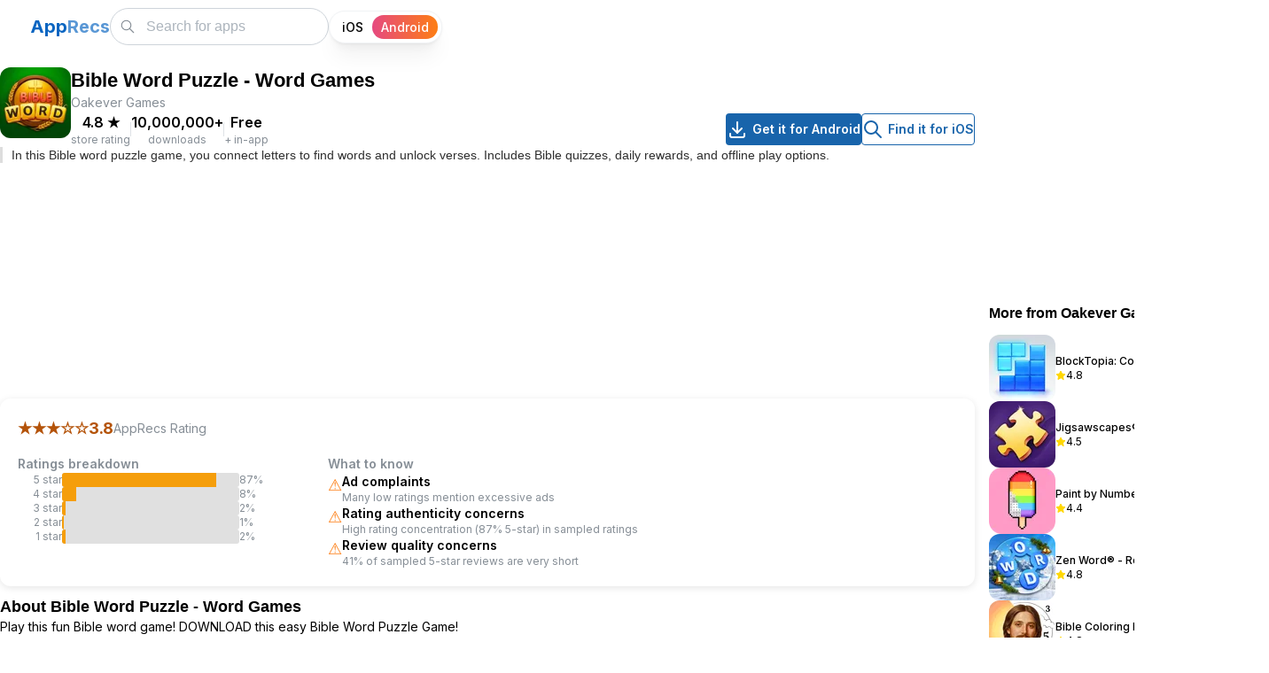

--- FILE ---
content_type: text/html; charset=utf-8
request_url: https://apprecs.com/android/bible.wordgame.words.connect.crossword.cookies/bible-word-puzzle-word-games
body_size: 16783
content:
<!DOCTYPE html><html lang="en"><head><meta charSet="utf-8"/><link rel="preconnect" href="//www.googletagmanager.com"/><link rel="dns-prefetch" href="//www.googletagmanager.com"/><meta name="viewport" content="width=device-width, initial-scale=1"/><link rel="preload" href="/_next/static/media/e4af272ccee01ff0-s.p.woff2" as="font" crossorigin="" type="font/woff2"/><link rel="preload" as="image" imageSrcSet="https://apprecs.org/gp/img/icons/webp/75/bible.wordgame.words.connect.crossword.cookies/gGJu0NoTetfV1ON9ZhHoR3U-Lu0JZ7qfM-j4Ro0yu7U-icon 75w, https://apprecs.org/gp/img/icons/webp/100/bible.wordgame.words.connect.crossword.cookies/gGJu0NoTetfV1ON9ZhHoR3U-Lu0JZ7qfM-j4Ro0yu7U-icon 100w, https://apprecs.org/gp/img/icons/webp/150/bible.wordgame.words.connect.crossword.cookies/gGJu0NoTetfV1ON9ZhHoR3U-Lu0JZ7qfM-j4Ro0yu7U-icon 150w, https://apprecs.org/gp/img/icons/webp/200/bible.wordgame.words.connect.crossword.cookies/gGJu0NoTetfV1ON9ZhHoR3U-Lu0JZ7qfM-j4Ro0yu7U-icon 200w" imageSizes="(max-width: 600px) 75px, 80px" fetchPriority="high"/><link rel="stylesheet" href="/_next/static/css/f958e0f19f07bef0.css" data-precedence="next"/><link rel="stylesheet" href="/_next/static/css/2a671cee3ad54dd5.css" data-precedence="next"/><link rel="stylesheet" href="/_next/static/css/cc36f46beecefddd.css" data-precedence="next"/><link rel="stylesheet" href="/_next/static/css/b6ea793edaf71b1a.css" data-precedence="next"/><link rel="preload" as="script" fetchPriority="low" href="/_next/static/chunks/webpack-d8240653cadc94c5.js"/><script src="/_next/static/chunks/fd9d1056-25244e6c91b065e0.js" async=""></script><script src="/_next/static/chunks/69-3401d22b36d68068.js" async=""></script><script src="/_next/static/chunks/main-app-6555150711416b03.js" async=""></script><script src="/_next/static/chunks/913-f3bdb97b96427486.js" async=""></script><script src="/_next/static/chunks/365-09fd4b75f80aafb3.js" async=""></script><script src="/_next/static/chunks/697-da6ebe5f0937ec80.js" async=""></script><script src="/_next/static/chunks/19-155e345d73d49d37.js" async=""></script><script src="/_next/static/chunks/935-ae8cf85e92353cf8.js" async=""></script><script src="/_next/static/chunks/447-917ef7171c77f52d.js" async=""></script><script src="/_next/static/chunks/395-3653f14f7bcb3ee9.js" async=""></script><script src="/_next/static/chunks/app/layout-6b456b3db8559082.js" async=""></script><script src="/_next/static/chunks/c16f53c3-93809390fdbc33e4.js" async=""></script><script src="/_next/static/chunks/121-e8fc9baf0d036596.js" async=""></script><script src="/_next/static/chunks/177-3ec9798448a0dba4.js" async=""></script><script src="/_next/static/chunks/1-d792d6cd489d1c9f.js" async=""></script><script src="/_next/static/chunks/251-1ae36001f710cacd.js" async=""></script><script src="/_next/static/chunks/201-a26fe9af5cc3560c.js" async=""></script><script src="/_next/static/chunks/app/android/%5B...appPath%5D/page-07fc766db021de64.js" async=""></script><script src="/_next/static/chunks/app/page-e7c2691aa249a543.js" async=""></script><link rel="preload" href="https://www.googletagmanager.com/gtag/js?id=G-XTPBJ0TZRS" as="script"/><link rel="preload" href="https://securepubads.g.doubleclick.net/tag/js/gpt.js" as="script"/><link rel="preload" as="image" href="https://apprecs.org/gp/img/icons/webp/150/bible.wordgame.words.connect.crossword.cookies/gGJu0NoTetfV1ON9ZhHoR3U-Lu0JZ7qfM-j4Ro0yu7U-icon" imageSrcSet="https://apprecs.org/gp/img/icons/webp/75/bible.wordgame.words.connect.crossword.cookies/gGJu0NoTetfV1ON9ZhHoR3U-Lu0JZ7qfM-j4Ro0yu7U-icon 75w, https://apprecs.org/gp/img/icons/webp/100/bible.wordgame.words.connect.crossword.cookies/gGJu0NoTetfV1ON9ZhHoR3U-Lu0JZ7qfM-j4Ro0yu7U-icon 100w, https://apprecs.org/gp/img/icons/webp/150/bible.wordgame.words.connect.crossword.cookies/gGJu0NoTetfV1ON9ZhHoR3U-Lu0JZ7qfM-j4Ro0yu7U-icon 150w, https://apprecs.org/gp/img/icons/webp/200/bible.wordgame.words.connect.crossword.cookies/gGJu0NoTetfV1ON9ZhHoR3U-Lu0JZ7qfM-j4Ro0yu7U-icon 200w" imageSizes="(max-width: 600px) 75px, 100px" type="image/webp"/><title>Bible Word Puzzle - Word Games for Android (Google Play)</title><meta name="description" content="Bible Word Puzzle - Word Games for Android on Google Play. Looking for inspiration? Enjoy offline Bible word games and unlock daily verses."/><link rel="manifest" href="/manifest.json"/><meta name="keywords" content="Bible Word Puzzle - Word Games, Bible Word Puzzle - Word Games for android, Bible Word Puzzle - Word Games android app, Bible Word Puzzle - Word Games google play, Bible Word Puzzle - Word Games apk, Bible Word Puzzle - Word Games download"/><meta property="og:title" content="Bible Word Puzzle - Word Games for Android (Google Play)"/><meta property="og:description" content="Bible Word Puzzle - Word Games for Android on Google Play. Looking for inspiration? Enjoy offline Bible word games and unlock daily verses."/><meta property="og:url" content="https://https://apprecs.com/android/bible.wordgame.words.connect.crossword.cookies/bible-word-puzzle-word-games"/><meta property="og:site_name" content="AppRecs.com"/><meta property="og:image" content="https://apprecs.org/gp/img/icons/webp/200/bible.wordgame.words.connect.crossword.cookies/gGJu0NoTetfV1ON9ZhHoR3U-Lu0JZ7qfM-j4Ro0yu7U-icon"/><meta property="og:image:width" content="200"/><meta property="og:image:height" content="200"/><meta property="og:type" content="website"/><meta name="twitter:card" content="summary_large_image"/><meta name="twitter:title" content="Bible Word Puzzle - Word Games for Android (Google Play)"/><meta name="twitter:description" content="Bible Word Puzzle - Word Games for Android on Google Play. Looking for inspiration? Enjoy offline Bible word games and unlock daily verses."/><meta name="twitter:image" content="https://apprecs.org/gp/img/icons/webp/200/bible.wordgame.words.connect.crossword.cookies/gGJu0NoTetfV1ON9ZhHoR3U-Lu0JZ7qfM-j4Ro0yu7U-icon"/><meta name="twitter:image:width" content="200"/><meta name="twitter:image:height" content="200"/><link rel="icon" href="/apple-touch-icon.png"/><link rel="apple-touch-icon" href="/apple-touch-icon.png"/><meta name="next-size-adjust"/><script type="application/ld+json">{"@context":"http://schema.org","@type":"Organization","name":"AppRecs","url":"https://apprecs.com","logo":"https://apprecs.com/apple-touch-icon.png","sameAs":["https://www.facebook.com/apprecs","https://twitter.com/apprecscom"]}</script><script type="application/ld+json">{"@context":"http://schema.org","@type":"WebSite","name":"AppRecs","url":"https://apprecs.com","potentialAction":{"@type":"SearchAction","target":"https://apprecs.com/search?q={search_term_string}","query-input":"required name=search_term_string"}}</script><script src="/_next/static/chunks/polyfills-c67a75d1b6f99dc8.js" noModule=""></script></head><body class="__className_f367f3"><style data-mantine-styles="true">:root, :host{--mantine-breakpoint-xs: 360px;--mantine-breakpoint-sm: 412px;--mantine-breakpoint-md: 600px;--mantine-breakpoint-lg: 800px;--mantine-breakpoint-xl: 1100px;--mantine-breakpoint-xxs: 320px;--mantine-color-blue-5: #1971c2;--mantine-color-blue-6: #1864ab;--mantine-color-blue-7: #15569b;--mantine-color-blue-8: #114a8a;--mantine-color-blue-9: #0d3d73;}

:root[data-mantine-color-scheme="dark"], :host([data-mantine-color-scheme="dark"]){--mantine-color-blue-light: rgba(24, 100, 171, 0.15);--mantine-color-blue-light-hover: rgba(24, 100, 171, 0.2);}

:root[data-mantine-color-scheme="light"], :host([data-mantine-color-scheme="light"]){--mantine-color-blue-light: rgba(24, 100, 171, 0.1);--mantine-color-blue-light-hover: rgba(24, 100, 171, 0.12);--mantine-color-blue-outline-hover: rgba(24, 100, 171, 0.05);}</style><style data-mantine-styles="classes">@media (max-width: 359.9px) {.mantine-visible-from-xs {display: none !important;}}@media (min-width: 360px) {.mantine-hidden-from-xs {display: none !important;}}@media (max-width: 411.9px) {.mantine-visible-from-sm {display: none !important;}}@media (min-width: 412px) {.mantine-hidden-from-sm {display: none !important;}}@media (max-width: 599.9px) {.mantine-visible-from-md {display: none !important;}}@media (min-width: 600px) {.mantine-hidden-from-md {display: none !important;}}@media (max-width: 799.9px) {.mantine-visible-from-lg {display: none !important;}}@media (min-width: 800px) {.mantine-hidden-from-lg {display: none !important;}}@media (max-width: 1099.9px) {.mantine-visible-from-xl {display: none !important;}}@media (min-width: 1100px) {.mantine-hidden-from-xl {display: none !important;}}@media (max-width: 319.9px) {.mantine-visible-from-xxs {display: none !important;}}@media (min-width: 320px) {.mantine-hidden-from-xxs {display: none !important;}}</style><section><script type="application/ld+json">{"@context":"https://schema.org","@type":"BreadcrumbList","itemListElement":[{"@type":"ListItem","position":1,"name":"Home","item":"https://apprecs.com/"},{"@type":"ListItem","position":2,"name":"Bible Word Puzzle - Word Games"}]}</script><script type="application/ld+json">{"@context":"https://schema.org","@type":"SoftwareApplication","name":"Bible Word Puzzle - Word Games","operatingSystem":"Android","url":"https://https://apprecs.com/android/bible.wordgame.words.connect.crossword.cookies/bible-word-puzzle-word-games","image":"https://apprecs.org/gp/img/icons/webp/200/bible.wordgame.words.connect.crossword.cookies/gGJu0NoTetfV1ON9ZhHoR3U-Lu0JZ7qfM-j4Ro0yu7U-icon","author":{"@type":"Organization","name":"Oakever Games"},"aggregateRating":{"@type":"AggregateRating","ratingValue":4.8,"ratingCount":398526}}</script></section><style data-mantine-styles="inline">:root{--app-shell-navbar-width:calc(18.75rem * var(--mantine-scale));--app-shell-navbar-offset:calc(18.75rem * var(--mantine-scale));--app-shell-header-height:calc(3.75rem * var(--mantine-scale));--app-shell-header-offset:calc(3.75rem * var(--mantine-scale));--app-shell-padding:0px;}@media(min-width: 25.75em){:root{--app-shell-navbar-transform:translateX(calc(var(--app-shell-navbar-width) * -1));--app-shell-navbar-transform-rtl:translateX(var(--app-shell-navbar-width));--app-shell-navbar-offset:0px !important;}}@media(max-width: 25.74375em){:root{--app-shell-navbar-width:100%;--app-shell-navbar-offset:0px;--app-shell-navbar-transform:translateX(calc(var(--app-shell-navbar-width) * -1));--app-shell-navbar-transform-rtl:translateX(var(--app-shell-navbar-width));}}</style><div style="--app-shell-transition-duration:200ms;--app-shell-transition-timing-function:ease" class="m_89ab340 mantine-AppShell-root" data-resizing="true"><header style="--app-shell-header-z-index:100" class="m_3b16f56b mantine-AppShell-header right-scroll-bar-position" data-with-border="true"><div style="padding:0rem;height:100%" class="m_7485cace mantine-Container-root" data-strategy="block"><div style="--group-gap:var(--mantine-spacing-md);--group-align:center;--group-justify:flex-start;--group-wrap:nowrap;padding-inline:var(--mantine-spacing-md);height:100%" class="m_4081bf90 mantine-Group-root"><button class="mantine-focus-auto m_fea6bf1a mantine-Burger-root m_87cf2631 mantine-UnstyledButton-root" type="button" aria-label="Toggle navigation"><div class="m_d4fb9cad mantine-Burger-burger" data-reduce-motion="true"></div></button><div style="--group-gap:0rem;--group-align:center;--group-justify:space-between;--group-wrap:nowrap;flex:1" class="m_4081bf90 mantine-Group-root"><div class=""><a class="mantine-focus-auto m_849cf0da m_b6d8b162 mantine-Text-root mantine-Anchor-root" data-underline="never" href="/?os=android"><span style="--text-fz:var(--mantine-font-size-xl);--text-lh:var(--mantine-line-height-xl);color:#0a65c1;font-weight:700" class="mantine-focus-auto m_b6d8b162 mantine-Text-root mantine-hidden-from-md mantine-visible-from-xs" data-size="xl">A</span><span style="--text-fz:var(--mantine-font-size-xl);--text-lh:var(--mantine-line-height-xl);color:#0a65c1ad;font-weight:700" class="mantine-focus-auto m_b6d8b162 mantine-Text-root mantine-hidden-from-md mantine-visible-from-xs" data-size="xl">R</span><span style="--text-fz:var(--mantine-font-size-xl);--text-lh:var(--mantine-line-height-xl);color:#0a65c1;font-weight:700" class="mantine-focus-auto m_b6d8b162 mantine-Text-root mantine-visible-from-md" data-size="xl">App</span><span style="--text-fz:var(--mantine-font-size-xl);--text-lh:var(--mantine-line-height-xl);color:#0a65c1ad;font-weight:700" class="mantine-focus-auto m_b6d8b162 mantine-Text-root mantine-visible-from-md" data-size="xl">Recs</span></a></div><div style="--group-gap:var(--mantine-spacing-md);--group-align:center;--group-justify:flex-start;--group-wrap:nowrap" class="m_4081bf90 mantine-Group-root"><style data-mantine-styles="inline">.__m__-Rarbbd9mvfffbla{width:calc(5.625rem * var(--mantine-scale));}@media(min-width: 360px){.__m__-Rarbbd9mvfffbla{width:calc(6.875rem * var(--mantine-scale));}}</style><div class="m_46b77525 mantine-InputWrapper-root mantine-TextInput-root __m__-Rarbbd9mvfffbla mantine-hidden-from-md" data-size="md"><div style="--input-height:var(--input-height-md);--input-fz:var(--mantine-font-size-md);--input-radius:var(--mantine-radius-xl)" class="m_6c018570 mantine-Input-wrapper mantine-TextInput-wrapper" data-variant="default" data-size="md" data-with-left-section="true"><div data-position="left" class="m_82577fc2 mantine-Input-section mantine-TextInput-section"><svg xmlns="http://www.w3.org/2000/svg" width="24" height="24" viewBox="0 0 24 24" fill="none" stroke="currentColor" stroke-width="1.5" stroke-linecap="round" stroke-linejoin="round" class="tabler-icon tabler-icon-search" style="width:calc(1.125rem * var(--mantine-scale));height:calc(1.125rem * var(--mantine-scale))"><path d="M10 10m-7 0a7 7 0 1 0 14 0a7 7 0 1 0 -14 0"></path><path d="M21 21l-6 -6"></path></svg></div><input class="m_8fb7ebe7 mantine-Input-input mantine-TextInput-input" data-variant="default" placeholder="Search" aria-invalid="false" id="mantine-R2rbbd9mvfffbla"/></div></div><div class="m_46b77525 mantine-InputWrapper-root mantine-TextInput-root mantine-visible-from-md" data-size="md"><div style="--input-height:var(--input-height-md);--input-fz:var(--mantine-font-size-md);--input-radius:var(--mantine-radius-xl)" class="m_6c018570 mantine-Input-wrapper mantine-TextInput-wrapper" data-variant="default" data-size="md" data-with-left-section="true"><div data-position="left" class="m_82577fc2 mantine-Input-section mantine-TextInput-section"><svg xmlns="http://www.w3.org/2000/svg" width="24" height="24" viewBox="0 0 24 24" fill="none" stroke="currentColor" stroke-width="1.5" stroke-linecap="round" stroke-linejoin="round" class="tabler-icon tabler-icon-search" style="width:calc(1.125rem * var(--mantine-scale));height:calc(1.125rem * var(--mantine-scale))"><path d="M10 10m-7 0a7 7 0 1 0 14 0a7 7 0 1 0 -14 0"></path><path d="M21 21l-6 -6"></path></svg></div><input class="m_8fb7ebe7 mantine-Input-input mantine-TextInput-input" data-variant="default" placeholder="Search for apps" aria-invalid="false" id="mantine-R4rbbd9mvfffbla"/></div></div><div style="--sc-radius:var(--mantine-radius-xl);--sc-shadow:var(--mantine-shadow-xs);--sc-padding:var(--sc-padding-sm);--sc-font-size:var(--mantine-font-size-sm);margin-right:calc(0.3125rem * var(--mantine-scale))" class="OsSelector_root__N2EpA m_cf365364 mantine-SegmentedControl-root" data-size="sm" data-with-items-borders="true" role="radiogroup"><div class="OsSelector_control__KI8Xj m_69686b9b mantine-SegmentedControl-control"><input class="m_1714d588 mantine-SegmentedControl-input" type="radio" id="mantine-R1bbbd9mvfffbla-iOS" data-focus-ring="auto" name="mantine-R1bbbd9mvfffbla" value="iOS"/><label class="OsSelector_label__Cc79o m_1738fcb2 mantine-SegmentedControl-label" for="mantine-R1bbbd9mvfffbla-iOS"><span class="m_78882f40 mantine-SegmentedControl-innerLabel">iOS</span></label></div><div class="OsSelector_control__KI8Xj m_69686b9b mantine-SegmentedControl-control" data-active="true"><input class="m_1714d588 mantine-SegmentedControl-input" type="radio" id="mantine-R1bbbd9mvfffbla-Android" data-focus-ring="auto" name="mantine-R1bbbd9mvfffbla" checked="" value="Android"/><label class="OsSelector_label__Cc79o m_1738fcb2 mantine-SegmentedControl-label" data-active="true" for="mantine-R1bbbd9mvfffbla-Android"><span class="m_78882f40 mantine-SegmentedControl-innerLabel">Android</span></label></div></div></div></div></div></div></header><nav style="--app-shell-navbar-z-index:calc(100 + 1);padding-inline:calc(0.25rem * var(--mantine-scale))" class="m_45252eee mantine-AppShell-navbar" data-with-border="true"><a class="mantine-focus-auto TopBar_control__xcMPV m_87cf2631 mantine-UnstyledButton-root" href="/?os=android"><p style="color:var(--mantine-color-black)" class="mantine-focus-auto m_b6d8b162 mantine-Text-root">Home</p></a><a class="mantine-focus-auto TopBar_control__xcMPV m_87cf2631 mantine-UnstyledButton-root" href="/blog?os=android"><p style="color:var(--mantine-color-black)" class="mantine-focus-auto m_b6d8b162 mantine-Text-root">Blog</p></a><a class="mantine-focus-auto TopBar_control__xcMPV m_87cf2631 mantine-UnstyledButton-root" href="/about?os=android"><p style="color:var(--mantine-color-black)" class="mantine-focus-auto m_b6d8b162 mantine-Text-root">About AppRecs</p></a><button class="mantine-focus-auto TopBar_control__xcMPV m_87cf2631 mantine-UnstyledButton-root" type="button"><p style="color:var(--mantine-color-black)" class="mantine-focus-auto m_b6d8b162 mantine-Text-root">Sign In</p></button></nav><main class="m_8983817 mantine-AppShell-main"><div class="m_7485cace mantine-Container-root" data-strategy="block"><style data-mantine-styles="inline">.__m__-R1bamvfffbla{width:auto;}@media(min-width: 1100px){.__m__-R1bamvfffbla{width:calc(68.75rem * var(--mantine-scale));}}</style><div style="--group-gap:0rem;--group-align:flex-start;--group-justify:flex-start;--group-wrap:nowrap" class="m_4081bf90 mantine-Group-root __m__-R1bamvfffbla"><div style="--stack-gap:var(--mantine-spacing-md);--stack-align:stretch;--stack-justify:flex-start;padding-top:var(--mantine-spacing-md);width:100%" class="m_6d731127 mantine-Stack-root"><div style="--group-gap:var(--mantine-spacing-md);--group-align:flex-start;--group-justify:flex-start;--group-wrap:nowrap" class="m_4081bf90 mantine-Group-root"><img src="https://apprecs.org/gp/img/icons/webp/150/bible.wordgame.words.connect.crossword.cookies/gGJu0NoTetfV1ON9ZhHoR3U-Lu0JZ7qfM-j4Ro0yu7U-icon" srcSet="https://apprecs.org/gp/img/icons/webp/75/bible.wordgame.words.connect.crossword.cookies/gGJu0NoTetfV1ON9ZhHoR3U-Lu0JZ7qfM-j4Ro0yu7U-icon 75w, https://apprecs.org/gp/img/icons/webp/100/bible.wordgame.words.connect.crossword.cookies/gGJu0NoTetfV1ON9ZhHoR3U-Lu0JZ7qfM-j4Ro0yu7U-icon 100w, https://apprecs.org/gp/img/icons/webp/150/bible.wordgame.words.connect.crossword.cookies/gGJu0NoTetfV1ON9ZhHoR3U-Lu0JZ7qfM-j4Ro0yu7U-icon 150w, https://apprecs.org/gp/img/icons/webp/200/bible.wordgame.words.connect.crossword.cookies/gGJu0NoTetfV1ON9ZhHoR3U-Lu0JZ7qfM-j4Ro0yu7U-icon 200w" sizes="(max-width: 600px) 75px, 80px" alt="Bible Word Puzzle - Word Games icon" loading="eager" fetchPriority="high" decoding="sync" class="" style="height:80px;width:80px;object-fit:contain;border-radius:12px"/><div style="--stack-gap:var(--mantine-spacing-xs);--stack-align:flex-start;--stack-justify:flex-start;flex:1" class="m_6d731127 mantine-Stack-root"><h1 style="--title-fw:var(--mantine-h3-font-weight);--title-lh:var(--mantine-h3-line-height);--title-fz:var(--mantine-h3-font-size)" class="m_8a5d1357 mantine-Title-root" data-size="h3" data-order="1">Bible Word Puzzle - Word Games</h1><p style="--text-fz:var(--mantine-font-size-sm);--text-lh:var(--mantine-line-height-sm);color:var(--mantine-color-dimmed)" class="mantine-focus-auto m_b6d8b162 mantine-Text-root" data-size="sm">Oakever Games</p><div style="--group-gap:var(--mantine-spacing-md);--group-align:center;--group-justify:flex-start;--group-wrap:wrap" class="AppPage_headerMetaRow__RcEI0 m_4081bf90 mantine-Group-root"><div style="--group-gap:var(--mantine-spacing-md);--group-align:center;--group-justify:flex-start;--group-wrap:wrap" class="m_4081bf90 mantine-Group-root"><div style="--stack-gap:0rem;--stack-align:center;--stack-justify:flex-start" class="m_6d731127 mantine-Stack-root"><p style="--text-fz:var(--mantine-font-size-md);--text-lh:var(--mantine-line-height-md);font-weight:600" class="mantine-focus-auto m_b6d8b162 mantine-Text-root" data-size="md">4.8<!-- --> <!-- -->★</p><p style="--text-fz:var(--mantine-font-size-xs);--text-lh:var(--mantine-line-height-xs);color:var(--mantine-color-dimmed)" class="mantine-focus-auto m_b6d8b162 mantine-Text-root" data-size="xs">store rating</p></div><div style="background:var(--mantine-color-gray-3);width:calc(0.0625rem * var(--mantine-scale));height:calc(1rem * var(--mantine-scale))" class=""></div><div style="--stack-gap:0rem;--stack-align:center;--stack-justify:flex-start" class="m_6d731127 mantine-Stack-root"><p style="--text-fz:var(--mantine-font-size-md);--text-lh:var(--mantine-line-height-md);font-weight:600" class="mantine-focus-auto m_b6d8b162 mantine-Text-root" data-size="md">10,000,000+</p><p style="--text-fz:var(--mantine-font-size-xs);--text-lh:var(--mantine-line-height-xs);color:var(--mantine-color-dimmed)" class="mantine-focus-auto m_b6d8b162 mantine-Text-root" data-size="xs">downloads</p></div><div style="background:var(--mantine-color-gray-3);width:calc(0.0625rem * var(--mantine-scale));height:calc(1rem * var(--mantine-scale))" class=""></div><div style="--stack-gap:0rem;--stack-align:center;--stack-justify:flex-start" class="m_6d731127 mantine-Stack-root"><p style="--text-fz:var(--mantine-font-size-md);--text-lh:var(--mantine-line-height-md);font-weight:600" class="mantine-focus-auto m_b6d8b162 mantine-Text-root" data-size="md">Free</p><p style="--text-fz:var(--mantine-font-size-xs);--text-lh:var(--mantine-line-height-xs);color:var(--mantine-color-dimmed)" class="mantine-focus-auto m_b6d8b162 mantine-Text-root" data-size="xs">+ in-app</p></div></div><div style="--group-gap:var(--mantine-spacing-md);--group-align:center;--group-justify:flex-start;--group-wrap:wrap" class="AppPage_downloadButtons__GmSIG AppPage_downloadButtonsDesktop__IOLmz m_4081bf90 mantine-Group-root"><a style="--button-color:var(--mantine-color-white)" class="mantine-focus-auto mantine-active m_77c9d27d mantine-Button-root m_87cf2631 mantine-UnstyledButton-root" href="https://play.google.com/store/apps/details?id=bible.wordgame.words.connect.crossword.cookies&amp;hl=en&amp;gl=us"><span class="m_80f1301b mantine-Button-inner"><span class="m_811560b9 mantine-Button-label"><svg xmlns="http://www.w3.org/2000/svg" width="24" height="24" viewBox="0 0 24 24" fill="none" stroke="currentColor" stroke-width="2" stroke-linecap="round" stroke-linejoin="round" class="tabler-icon tabler-icon-download"><path d="M4 17v2a2 2 0 0 0 2 2h12a2 2 0 0 0 2 -2v-2"></path><path d="M7 11l5 5l5 -5"></path><path d="M12 4l0 12"></path></svg><div style="width:calc(0.3125rem * var(--mantine-scale));min-width:calc(0.3125rem * var(--mantine-scale))" class=""></div>Get it for Android</span></span></a><a style="--button-bg:transparent;--button-hover:var(--mantine-color-blue-outline-hover);--button-color:var(--mantine-color-blue-outline);--button-bd:calc(0.0625rem * var(--mantine-scale)) solid var(--mantine-color-blue-outline)" class="mantine-focus-auto mantine-active m_77c9d27d mantine-Button-root m_87cf2631 mantine-UnstyledButton-root" data-variant="outline" href="https://apprecs.com/search?os=ios&amp;q=Bible%20Word%20Puzzle%20-%20Word%20Games"><span class="m_80f1301b mantine-Button-inner"><span class="m_811560b9 mantine-Button-label"><svg xmlns="http://www.w3.org/2000/svg" width="24" height="24" viewBox="0 0 24 24" fill="none" stroke="currentColor" stroke-width="2" stroke-linecap="round" stroke-linejoin="round" class="tabler-icon tabler-icon-search"><path d="M10 10m-7 0a7 7 0 1 0 14 0a7 7 0 1 0 -14 0"></path><path d="M21 21l-6 -6"></path></svg><div style="width:calc(0.3125rem * var(--mantine-scale));min-width:calc(0.3125rem * var(--mantine-scale))" class=""></div>Find it for iOS</span></span></a></div></div></div></div><div style="border-left:3px solid #ddd;padding-left:var(--mantine-spacing-xs)" class=""><h2 style="--title-fw:var(--mantine-h2-font-weight);--title-lh:var(--mantine-h2-line-height);--title-fz:var(--mantine-font-size-sm);margin:0rem;color:var(--mantine-color-dark-6);font-weight:400" class="m_8a5d1357 mantine-Title-root" data-size="sm" data-order="2">In this Bible word puzzle game, you connect letters to find words and unlock verses. Includes Bible quizzes, daily rewards, and offline play options.</h2></div><div style="--group-gap:var(--mantine-spacing-md);--group-align:center;--group-justify:flex-start;--group-wrap:wrap" class="AppPage_downloadButtons__GmSIG AppPage_downloadButtonsMobile__r47Pu m_4081bf90 mantine-Group-root"><a style="--button-height:var(--button-height-sm);--button-padding-x:var(--button-padding-x-sm);--button-fz:var(--mantine-font-size-sm);--button-color:var(--mantine-color-white)" class="mantine-focus-auto mantine-active m_77c9d27d mantine-Button-root m_87cf2631 mantine-UnstyledButton-root" data-size="sm" href="https://play.google.com/store/apps/details?id=bible.wordgame.words.connect.crossword.cookies&amp;hl=en&amp;gl=us"><span class="m_80f1301b mantine-Button-inner"><span class="m_811560b9 mantine-Button-label"><svg xmlns="http://www.w3.org/2000/svg" width="24" height="24" viewBox="0 0 24 24" fill="none" stroke="currentColor" stroke-width="2" stroke-linecap="round" stroke-linejoin="round" class="tabler-icon tabler-icon-download"><path d="M4 17v2a2 2 0 0 0 2 2h12a2 2 0 0 0 2 -2v-2"></path><path d="M7 11l5 5l5 -5"></path><path d="M12 4l0 12"></path></svg><div style="width:calc(0.3125rem * var(--mantine-scale));min-width:calc(0.3125rem * var(--mantine-scale))" class=""></div>Get it for Android</span></span></a><a style="--button-height:var(--button-height-sm);--button-padding-x:var(--button-padding-x-sm);--button-fz:var(--mantine-font-size-sm);--button-bg:transparent;--button-hover:var(--mantine-color-blue-outline-hover);--button-color:var(--mantine-color-blue-outline);--button-bd:calc(0.0625rem * var(--mantine-scale)) solid var(--mantine-color-blue-outline)" class="mantine-focus-auto mantine-active m_77c9d27d mantine-Button-root m_87cf2631 mantine-UnstyledButton-root" data-variant="outline" data-size="sm" href="https://apprecs.com/search?os=ios&amp;q=Bible%20Word%20Puzzle%20-%20Word%20Games"><span class="m_80f1301b mantine-Button-inner"><span class="m_811560b9 mantine-Button-label"><svg xmlns="http://www.w3.org/2000/svg" width="24" height="24" viewBox="0 0 24 24" fill="none" stroke="currentColor" stroke-width="2" stroke-linecap="round" stroke-linejoin="round" class="tabler-icon tabler-icon-search"><path d="M10 10m-7 0a7 7 0 1 0 14 0a7 7 0 1 0 -14 0"></path><path d="M21 21l-6 -6"></path></svg><div style="width:calc(0.25rem * var(--mantine-scale));min-width:calc(0.25rem * var(--mantine-scale))" class=""></div>Find it for iOS</span></span></a></div><div style="margin-top:var(--mantine-spacing-md)" class="AppPage_adSlotTopWrapper__dvRMq"><div id="div-gpt-ad-1768254398689-0" class="AppPage_adSlotTop__jKJc1" style="min-width:300px;min-height:50px"></div></div><div style="border-radius:12px;box-shadow:0 2px 8px rgba(0,0,0,0.1);padding:var(--mantine-spacing-lg);background:var(--mantine-color-white)" class=""><h2 class="mantine-focus-auto sr-only m_b6d8b162 mantine-Text-root">AppRecs review analysis</h2><p class="mantine-focus-auto sr-only m_b6d8b162 mantine-Text-root">AppRecs rating 3.8. <!-- -->Trustworthiness 47 out of 100. <!-- -->Review manipulation risk 36 out of 100. <!-- -->Based on a review sample analyzed.</p><div style="--group-gap:var(--mantine-spacing-md);--group-align:center;--group-justify:flex-start;--group-wrap:wrap;margin-bottom:var(--mantine-spacing-md)" class="m_4081bf90 mantine-Group-root"><div style="--group-gap:calc(0.375rem * var(--mantine-scale));--group-align:center;--group-justify:flex-start;--group-wrap:wrap" class="m_4081bf90 mantine-Group-root"><p style="--text-fz:var(--mantine-font-size-lg);--text-lh:var(--mantine-line-height-lg);color:#b45309;font-weight:700" class="mantine-focus-auto m_b6d8b162 mantine-Text-root" data-size="lg">★★★<!-- -->☆☆</p><p style="--text-fz:var(--mantine-font-size-lg);--text-lh:var(--mantine-line-height-lg);color:#b45309;font-weight:700" class="mantine-focus-auto m_b6d8b162 mantine-Text-root" data-size="lg">3.8</p><p style="--text-fz:var(--mantine-font-size-sm);--text-lh:var(--mantine-line-height-sm);color:var(--mantine-color-dimmed)" class="mantine-focus-auto m_b6d8b162 mantine-Text-root" data-size="sm">AppRecs Rating</p></div></div><div style="--group-gap:var(--mantine-spacing-xl);--group-align:flex-start;--group-justify:flex-start;--group-wrap:wrap" class="m_4081bf90 mantine-Group-root"><style data-mantine-styles="inline">.__m__-R6paqrbamvfffbla{width:100%;}@media(min-width: 412px){.__m__-R6paqrbamvfffbla{width:auto;}}</style><div style="--stack-gap:var(--mantine-spacing-xs);--stack-align:stretch;--stack-justify:flex-start;max-width:350px;flex:1 1 260px" class="m_6d731127 mantine-Stack-root __m__-R6paqrbamvfffbla"><h3 style="--text-fz:var(--mantine-font-size-sm);--text-lh:var(--mantine-line-height-sm);color:var(--mantine-color-dimmed);font-weight:600" class="mantine-focus-auto m_b6d8b162 mantine-Text-root" data-size="sm">Ratings breakdown</h3><div style="--group-gap:var(--mantine-spacing-xs);--group-align:center;--group-justify:flex-start;--group-wrap:nowrap" class="m_4081bf90 mantine-Group-root"><p style="--text-fz:var(--mantine-font-size-xs);--text-lh:var(--mantine-line-height-xs);min-width:50px;text-align:right;color:var(--mantine-color-dimmed)" class="mantine-focus-auto m_b6d8b162 mantine-Text-root" data-size="xs">5<!-- --> star</p><div style="width:200px;height:16px;background:#e0e0e0;border-radius:3px;overflow:hidden" class=""><div style="width:87%;height:100%;background:#f59e0b;transition:width 0.3s ease" class=""></div></div><p style="--text-fz:var(--mantine-font-size-xs);--text-lh:var(--mantine-line-height-xs);min-width:35px;color:var(--mantine-color-dimmed)" class="mantine-focus-auto m_b6d8b162 mantine-Text-root" data-size="xs">87<!-- -->%</p></div><div style="--group-gap:var(--mantine-spacing-xs);--group-align:center;--group-justify:flex-start;--group-wrap:nowrap" class="m_4081bf90 mantine-Group-root"><p style="--text-fz:var(--mantine-font-size-xs);--text-lh:var(--mantine-line-height-xs);min-width:50px;text-align:right;color:var(--mantine-color-dimmed)" class="mantine-focus-auto m_b6d8b162 mantine-Text-root" data-size="xs">4<!-- --> star</p><div style="width:200px;height:16px;background:#e0e0e0;border-radius:3px;overflow:hidden" class=""><div style="width:8%;height:100%;background:#f59e0b;transition:width 0.3s ease" class=""></div></div><p style="--text-fz:var(--mantine-font-size-xs);--text-lh:var(--mantine-line-height-xs);min-width:35px;color:var(--mantine-color-dimmed)" class="mantine-focus-auto m_b6d8b162 mantine-Text-root" data-size="xs">8<!-- -->%</p></div><div style="--group-gap:var(--mantine-spacing-xs);--group-align:center;--group-justify:flex-start;--group-wrap:nowrap" class="m_4081bf90 mantine-Group-root"><p style="--text-fz:var(--mantine-font-size-xs);--text-lh:var(--mantine-line-height-xs);min-width:50px;text-align:right;color:var(--mantine-color-dimmed)" class="mantine-focus-auto m_b6d8b162 mantine-Text-root" data-size="xs">3<!-- --> star</p><div style="width:200px;height:16px;background:#e0e0e0;border-radius:3px;overflow:hidden" class=""><div style="width:2%;height:100%;background:#f59e0b;transition:width 0.3s ease" class=""></div></div><p style="--text-fz:var(--mantine-font-size-xs);--text-lh:var(--mantine-line-height-xs);min-width:35px;color:var(--mantine-color-dimmed)" class="mantine-focus-auto m_b6d8b162 mantine-Text-root" data-size="xs">2<!-- -->%</p></div><div style="--group-gap:var(--mantine-spacing-xs);--group-align:center;--group-justify:flex-start;--group-wrap:nowrap" class="m_4081bf90 mantine-Group-root"><p style="--text-fz:var(--mantine-font-size-xs);--text-lh:var(--mantine-line-height-xs);min-width:50px;text-align:right;color:var(--mantine-color-dimmed)" class="mantine-focus-auto m_b6d8b162 mantine-Text-root" data-size="xs">2<!-- --> star</p><div style="width:200px;height:16px;background:#e0e0e0;border-radius:3px;overflow:hidden" class=""><div style="width:1%;height:100%;background:#f59e0b;transition:width 0.3s ease" class=""></div></div><p style="--text-fz:var(--mantine-font-size-xs);--text-lh:var(--mantine-line-height-xs);min-width:35px;color:var(--mantine-color-dimmed)" class="mantine-focus-auto m_b6d8b162 mantine-Text-root" data-size="xs">1<!-- -->%</p></div><div style="--group-gap:var(--mantine-spacing-xs);--group-align:center;--group-justify:flex-start;--group-wrap:nowrap" class="m_4081bf90 mantine-Group-root"><p style="--text-fz:var(--mantine-font-size-xs);--text-lh:var(--mantine-line-height-xs);min-width:50px;text-align:right;color:var(--mantine-color-dimmed)" class="mantine-focus-auto m_b6d8b162 mantine-Text-root" data-size="xs">1<!-- --> star</p><div style="width:200px;height:16px;background:#e0e0e0;border-radius:3px;overflow:hidden" class=""><div style="width:2%;height:100%;background:#f59e0b;transition:width 0.3s ease" class=""></div></div><p style="--text-fz:var(--mantine-font-size-xs);--text-lh:var(--mantine-line-height-xs);min-width:35px;color:var(--mantine-color-dimmed)" class="mantine-focus-auto m_b6d8b162 mantine-Text-root" data-size="xs">2<!-- -->%</p></div></div><style data-mantine-styles="inline">.__m__-Rapaqrbamvfffbla{width:100%;}@media(min-width: 412px){.__m__-Rapaqrbamvfffbla{width:auto;}}</style><div style="--stack-gap:var(--mantine-spacing-sm);--stack-align:stretch;--stack-justify:flex-start;flex:1 1 260px" class="m_6d731127 mantine-Stack-root __m__-Rapaqrbamvfffbla"><h3 style="--text-fz:var(--mantine-font-size-sm);--text-lh:var(--mantine-line-height-sm);color:var(--mantine-color-dimmed);font-weight:600" class="mantine-focus-auto m_b6d8b162 mantine-Text-root" data-size="sm">What to know</h3><div style="--group-gap:var(--mantine-spacing-xs);--group-align:flex-start;--group-justify:flex-start;--group-wrap:nowrap" class="m_4081bf90 mantine-Group-root"><p style="--text-fz:var(--mantine-font-size-lg);--text-lh:var(--mantine-line-height-lg);color:var(--mantine-color-orange-6)" class="mantine-focus-auto m_b6d8b162 mantine-Text-root" data-size="lg">⚠</p><div style="--stack-gap:calc(0.125rem * var(--mantine-scale));--stack-align:stretch;--stack-justify:flex-start" class="m_6d731127 mantine-Stack-root"><p style="--text-fz:var(--mantine-font-size-sm);--text-lh:var(--mantine-line-height-sm);font-weight:600" class="mantine-focus-auto m_b6d8b162 mantine-Text-root" data-size="sm">Ad complaints</p><p style="--text-fz:var(--mantine-font-size-xs);--text-lh:var(--mantine-line-height-xs);color:var(--mantine-color-dimmed)" class="mantine-focus-auto m_b6d8b162 mantine-Text-root" data-size="xs">Many low ratings mention excessive ads</p></div></div><div style="--group-gap:var(--mantine-spacing-xs);--group-align:flex-start;--group-justify:flex-start;--group-wrap:nowrap" class="m_4081bf90 mantine-Group-root"><p style="--text-fz:var(--mantine-font-size-lg);--text-lh:var(--mantine-line-height-lg);color:var(--mantine-color-orange-6)" class="mantine-focus-auto m_b6d8b162 mantine-Text-root" data-size="lg">⚠</p><div style="--stack-gap:calc(0.125rem * var(--mantine-scale));--stack-align:stretch;--stack-justify:flex-start" class="m_6d731127 mantine-Stack-root"><p style="--text-fz:var(--mantine-font-size-sm);--text-lh:var(--mantine-line-height-sm);font-weight:600" class="mantine-focus-auto m_b6d8b162 mantine-Text-root" data-size="sm">Rating authenticity concerns</p><p style="--text-fz:var(--mantine-font-size-xs);--text-lh:var(--mantine-line-height-xs);color:var(--mantine-color-dimmed)" class="mantine-focus-auto m_b6d8b162 mantine-Text-root" data-size="xs">High rating concentration (87% 5-star) in sampled ratings</p></div></div><div style="--group-gap:var(--mantine-spacing-xs);--group-align:flex-start;--group-justify:flex-start;--group-wrap:nowrap" class="m_4081bf90 mantine-Group-root"><p style="--text-fz:var(--mantine-font-size-lg);--text-lh:var(--mantine-line-height-lg);color:var(--mantine-color-orange-6)" class="mantine-focus-auto m_b6d8b162 mantine-Text-root" data-size="lg">⚠</p><div style="--stack-gap:calc(0.125rem * var(--mantine-scale));--stack-align:stretch;--stack-justify:flex-start" class="m_6d731127 mantine-Stack-root"><p style="--text-fz:var(--mantine-font-size-sm);--text-lh:var(--mantine-line-height-sm);font-weight:600" class="mantine-focus-auto m_b6d8b162 mantine-Text-root" data-size="sm">Review quality concerns</p><p style="--text-fz:var(--mantine-font-size-xs);--text-lh:var(--mantine-line-height-xs);color:var(--mantine-color-dimmed)" class="mantine-focus-auto m_b6d8b162 mantine-Text-root" data-size="xs">41% of sampled 5-star reviews are very short</p></div></div></div></div></div><h4 style="--title-fw:var(--mantine-h4-font-weight);--title-lh:var(--mantine-h4-line-height);--title-fz:var(--mantine-h4-font-size);margin-top:var(--mantine-spacing-xs)" class="m_8a5d1357 mantine-Title-root" data-order="4">About <!-- -->Bible Word Puzzle - Word Games</h4><div class="m_559cce2d mantine-Spoiler-root" id="mantine-R3qrbamvfffbla"><div class="m_b912df4e mantine-Spoiler-content" style="max-height:calc(8.75rem * var(--mantine-scale))" data-reduce-motion="true" role="region" id="mantine-R3qrbamvfffbla-region"><div><div style="font-size:14px;line-height:20px" class="" data-size="sm">Play this fun Bible word game! DOWNLOAD this easy Bible Word Puzzle Game!<br><br>It is a word connect game that you will learn Bible words, unlock Bible verses, pass Bible quiz and solve Bible puzzles with friends. Bible Word Puzzle starts as an easy word game but gets difficult as playing more word puzzle and Bible quiz challenges. DOWNLOAD Bible Word Puzzle, the easy, yet, ADDICTIVE word connect game！<br><br>How to play?<br>- Connect letters to build a valid word<br>- Search for all the hidden words to get tons of extra coins<br>- Shuffle it or get a hint to find various words<br>- Take a screenshot and play with your friends on Facebook!<br><br>Why Bible Word Puzzle?<br>- A featuring Biblical word puzzle game<br>- Play word games OFFLINE anywhere anytime<br>- Play word puzzle games with friends<br><br>Features<br>- Collect words and verses to unlock word games and bible quiz<br>- Daily rewards and coins every day<br>- Over 900 levels to play word games<br>- Challenging Bible quiz and fun word puzzles<br>- Bible word games are perfect for christians and Bible quiz designed for christians<br><br>Bible Word Puzzle is a word connect game for christians. The more words found, the more fun it gets. It starts easy but gets harder! Play Bible Word Puzzle, solve word game puzzles, share Bible word game experience with friends!<br><br>Get Bible Word Puzzle for fun Bible word games! Bible Word Puzzle is perfect for word games fans, word connect addicts, and word puzzle game masters!<br><br>Play Bible word connect games and word puzzles now in Bible Word Puzzle. The good way to study the Bible and learn Bible words while playing bible quiz game! Bible Word Puzzle includes Bible educational games, Bible word search games, and Bible games for christians<br><br>Enjoy word games and solve word puzzles in Bible Word Puzzle.<br><br>Bible Word Puzzle requests access to your pictures when you use Setting-Contact Us-Upload pictures, and uploads the pictures you choose to our server, so that your feedback can be resolved faster.<br>We do not sell any personal information you provide us, nor do we share your private information without your consent.<br><br>Keep in touch with Bible Word Puzzle<br>Send us Email: game_support@idailybread.org<br>Follow our Facebook page: https://www.facebook.com/biblewordpuzzle/<br>Visit our website: https://oakevergames.com/</div></div></div></div><h5 style="--title-fw:var(--mantine-h5-font-weight);--title-lh:var(--mantine-h5-line-height);--title-fz:var(--mantine-h5-font-size);margin-top:var(--mantine-spacing-xs)" class="m_8a5d1357 mantine-Title-root" data-order="5">Bible Word Puzzle - Word Games<!-- --> Screenshots</h5><!--$--><div style="--sa-corner-width:0px;--sa-corner-height:0px;height:calc(12.5rem * var(--mantine-scale))" class="m_d57069b5 mantine-ScrollArea-root"><div style="overflow-x:hidden;overflow-y:hidden" class="m_c0783ff9 mantine-ScrollArea-viewport" data-scrollbars="xy"><div class="m_b1336c6 mantine-ScrollArea-content"><div style="--group-gap:var(--mantine-spacing-md);--group-align:center;--group-justify:flex-start;--group-wrap:nowrap" class="m_4081bf90 mantine-Group-root"><img src="https://apprecs.org/gp/img/screenshots/webp/900/bible.wordgame.words.connect.crossword.cookies/gGJu0NoTetfV1ON9ZhHoR3U-Lu0JZ7qfM-j4Ro0yu7U-screenshot-0" srcSet="https://apprecs.org/gp/img/screenshots/webp/150/bible.wordgame.words.connect.crossword.cookies/gGJu0NoTetfV1ON9ZhHoR3U-Lu0JZ7qfM-j4Ro0yu7U-screenshot-0 150w, https://apprecs.org/gp/img/screenshots/webp/300/bible.wordgame.words.connect.crossword.cookies/gGJu0NoTetfV1ON9ZhHoR3U-Lu0JZ7qfM-j4Ro0yu7U-screenshot-0 300w, https://apprecs.org/gp/img/screenshots/webp/900/bible.wordgame.words.connect.crossword.cookies/gGJu0NoTetfV1ON9ZhHoR3U-Lu0JZ7qfM-j4Ro0yu7U-screenshot-0 900w" sizes="(max-width: 600px) 150px, (max-width: 900px) 300px, 300px" alt="Screenshot 1" loading="lazy" fetchPriority="auto" decoding="async" class="" style="height:200px;width:auto;object-fit:contain;cursor:pointer"/><img src="https://apprecs.org/gp/img/screenshots/webp/900/bible.wordgame.words.connect.crossword.cookies/gGJu0NoTetfV1ON9ZhHoR3U-Lu0JZ7qfM-j4Ro0yu7U-screenshot-1" srcSet="https://apprecs.org/gp/img/screenshots/webp/150/bible.wordgame.words.connect.crossword.cookies/gGJu0NoTetfV1ON9ZhHoR3U-Lu0JZ7qfM-j4Ro0yu7U-screenshot-1 150w, https://apprecs.org/gp/img/screenshots/webp/300/bible.wordgame.words.connect.crossword.cookies/gGJu0NoTetfV1ON9ZhHoR3U-Lu0JZ7qfM-j4Ro0yu7U-screenshot-1 300w, https://apprecs.org/gp/img/screenshots/webp/900/bible.wordgame.words.connect.crossword.cookies/gGJu0NoTetfV1ON9ZhHoR3U-Lu0JZ7qfM-j4Ro0yu7U-screenshot-1 900w" sizes="(max-width: 600px) 150px, (max-width: 900px) 300px, 300px" alt="Screenshot 2" loading="lazy" fetchPriority="auto" decoding="async" class="" style="height:200px;width:auto;object-fit:contain;cursor:pointer"/><img src="https://apprecs.org/gp/img/screenshots/webp/900/bible.wordgame.words.connect.crossword.cookies/gGJu0NoTetfV1ON9ZhHoR3U-Lu0JZ7qfM-j4Ro0yu7U-screenshot-2" srcSet="https://apprecs.org/gp/img/screenshots/webp/150/bible.wordgame.words.connect.crossword.cookies/gGJu0NoTetfV1ON9ZhHoR3U-Lu0JZ7qfM-j4Ro0yu7U-screenshot-2 150w, https://apprecs.org/gp/img/screenshots/webp/300/bible.wordgame.words.connect.crossword.cookies/gGJu0NoTetfV1ON9ZhHoR3U-Lu0JZ7qfM-j4Ro0yu7U-screenshot-2 300w, https://apprecs.org/gp/img/screenshots/webp/900/bible.wordgame.words.connect.crossword.cookies/gGJu0NoTetfV1ON9ZhHoR3U-Lu0JZ7qfM-j4Ro0yu7U-screenshot-2 900w" sizes="(max-width: 600px) 150px, (max-width: 900px) 300px, 300px" alt="Screenshot 3" loading="lazy" fetchPriority="auto" decoding="async" class="" style="height:200px;width:auto;object-fit:contain;cursor:pointer"/><img src="https://apprecs.org/gp/img/screenshots/webp/900/bible.wordgame.words.connect.crossword.cookies/gGJu0NoTetfV1ON9ZhHoR3U-Lu0JZ7qfM-j4Ro0yu7U-screenshot-3" srcSet="https://apprecs.org/gp/img/screenshots/webp/150/bible.wordgame.words.connect.crossword.cookies/gGJu0NoTetfV1ON9ZhHoR3U-Lu0JZ7qfM-j4Ro0yu7U-screenshot-3 150w, https://apprecs.org/gp/img/screenshots/webp/300/bible.wordgame.words.connect.crossword.cookies/gGJu0NoTetfV1ON9ZhHoR3U-Lu0JZ7qfM-j4Ro0yu7U-screenshot-3 300w, https://apprecs.org/gp/img/screenshots/webp/900/bible.wordgame.words.connect.crossword.cookies/gGJu0NoTetfV1ON9ZhHoR3U-Lu0JZ7qfM-j4Ro0yu7U-screenshot-3 900w" sizes="(max-width: 600px) 150px, (max-width: 900px) 300px, 300px" alt="Screenshot 4" loading="lazy" fetchPriority="auto" decoding="async" class="" style="height:200px;width:auto;object-fit:contain;cursor:pointer"/><img src="https://apprecs.org/gp/img/screenshots/webp/900/bible.wordgame.words.connect.crossword.cookies/gGJu0NoTetfV1ON9ZhHoR3U-Lu0JZ7qfM-j4Ro0yu7U-screenshot-4" srcSet="https://apprecs.org/gp/img/screenshots/webp/150/bible.wordgame.words.connect.crossword.cookies/gGJu0NoTetfV1ON9ZhHoR3U-Lu0JZ7qfM-j4Ro0yu7U-screenshot-4 150w, https://apprecs.org/gp/img/screenshots/webp/300/bible.wordgame.words.connect.crossword.cookies/gGJu0NoTetfV1ON9ZhHoR3U-Lu0JZ7qfM-j4Ro0yu7U-screenshot-4 300w, https://apprecs.org/gp/img/screenshots/webp/900/bible.wordgame.words.connect.crossword.cookies/gGJu0NoTetfV1ON9ZhHoR3U-Lu0JZ7qfM-j4Ro0yu7U-screenshot-4 900w" sizes="(max-width: 600px) 150px, (max-width: 900px) 300px, 300px" alt="Screenshot 5" loading="lazy" fetchPriority="auto" decoding="async" class="" style="height:200px;width:auto;object-fit:contain;cursor:pointer"/><img src="https://apprecs.org/gp/img/screenshots/webp/900/bible.wordgame.words.connect.crossword.cookies/gGJu0NoTetfV1ON9ZhHoR3U-Lu0JZ7qfM-j4Ro0yu7U-screenshot-5" srcSet="https://apprecs.org/gp/img/screenshots/webp/150/bible.wordgame.words.connect.crossword.cookies/gGJu0NoTetfV1ON9ZhHoR3U-Lu0JZ7qfM-j4Ro0yu7U-screenshot-5 150w, https://apprecs.org/gp/img/screenshots/webp/300/bible.wordgame.words.connect.crossword.cookies/gGJu0NoTetfV1ON9ZhHoR3U-Lu0JZ7qfM-j4Ro0yu7U-screenshot-5 300w, https://apprecs.org/gp/img/screenshots/webp/900/bible.wordgame.words.connect.crossword.cookies/gGJu0NoTetfV1ON9ZhHoR3U-Lu0JZ7qfM-j4Ro0yu7U-screenshot-5 900w" sizes="(max-width: 600px) 150px, (max-width: 900px) 300px, 300px" alt="Screenshot 6" loading="lazy" fetchPriority="auto" decoding="async" class="" style="height:200px;width:auto;object-fit:contain;cursor:pointer"/><img src="https://apprecs.org/gp/img/screenshots/webp/900/bible.wordgame.words.connect.crossword.cookies/gGJu0NoTetfV1ON9ZhHoR3U-Lu0JZ7qfM-j4Ro0yu7U-screenshot-6" srcSet="https://apprecs.org/gp/img/screenshots/webp/150/bible.wordgame.words.connect.crossword.cookies/gGJu0NoTetfV1ON9ZhHoR3U-Lu0JZ7qfM-j4Ro0yu7U-screenshot-6 150w, https://apprecs.org/gp/img/screenshots/webp/300/bible.wordgame.words.connect.crossword.cookies/gGJu0NoTetfV1ON9ZhHoR3U-Lu0JZ7qfM-j4Ro0yu7U-screenshot-6 300w, https://apprecs.org/gp/img/screenshots/webp/900/bible.wordgame.words.connect.crossword.cookies/gGJu0NoTetfV1ON9ZhHoR3U-Lu0JZ7qfM-j4Ro0yu7U-screenshot-6 900w" sizes="(max-width: 600px) 150px, (max-width: 900px) 300px, 300px" alt="Screenshot 7" loading="lazy" fetchPriority="auto" decoding="async" class="" style="height:200px;width:auto;object-fit:contain;cursor:pointer"/><img src="https://apprecs.org/gp/img/screenshots/webp/900/bible.wordgame.words.connect.crossword.cookies/gGJu0NoTetfV1ON9ZhHoR3U-Lu0JZ7qfM-j4Ro0yu7U-screenshot-7" srcSet="https://apprecs.org/gp/img/screenshots/webp/150/bible.wordgame.words.connect.crossword.cookies/gGJu0NoTetfV1ON9ZhHoR3U-Lu0JZ7qfM-j4Ro0yu7U-screenshot-7 150w, https://apprecs.org/gp/img/screenshots/webp/300/bible.wordgame.words.connect.crossword.cookies/gGJu0NoTetfV1ON9ZhHoR3U-Lu0JZ7qfM-j4Ro0yu7U-screenshot-7 300w, https://apprecs.org/gp/img/screenshots/webp/900/bible.wordgame.words.connect.crossword.cookies/gGJu0NoTetfV1ON9ZhHoR3U-Lu0JZ7qfM-j4Ro0yu7U-screenshot-7 900w" sizes="(max-width: 600px) 150px, (max-width: 900px) 300px, 300px" alt="Screenshot 8" loading="lazy" fetchPriority="auto" decoding="async" class="" style="height:200px;width:auto;object-fit:contain;cursor:pointer"/><img src="https://apprecs.org/gp/img/screenshots/webp/900/bible.wordgame.words.connect.crossword.cookies/gGJu0NoTetfV1ON9ZhHoR3U-Lu0JZ7qfM-j4Ro0yu7U-screenshot-8" srcSet="https://apprecs.org/gp/img/screenshots/webp/150/bible.wordgame.words.connect.crossword.cookies/gGJu0NoTetfV1ON9ZhHoR3U-Lu0JZ7qfM-j4Ro0yu7U-screenshot-8 150w, https://apprecs.org/gp/img/screenshots/webp/300/bible.wordgame.words.connect.crossword.cookies/gGJu0NoTetfV1ON9ZhHoR3U-Lu0JZ7qfM-j4Ro0yu7U-screenshot-8 300w, https://apprecs.org/gp/img/screenshots/webp/900/bible.wordgame.words.connect.crossword.cookies/gGJu0NoTetfV1ON9ZhHoR3U-Lu0JZ7qfM-j4Ro0yu7U-screenshot-8 900w" sizes="(max-width: 600px) 150px, (max-width: 900px) 300px, 300px" alt="Screenshot 9" loading="lazy" fetchPriority="auto" decoding="async" class="" style="height:200px;width:auto;object-fit:contain;cursor:pointer"/><img src="https://apprecs.org/gp/img/screenshots/webp/900/bible.wordgame.words.connect.crossword.cookies/gGJu0NoTetfV1ON9ZhHoR3U-Lu0JZ7qfM-j4Ro0yu7U-screenshot-9" srcSet="https://apprecs.org/gp/img/screenshots/webp/150/bible.wordgame.words.connect.crossword.cookies/gGJu0NoTetfV1ON9ZhHoR3U-Lu0JZ7qfM-j4Ro0yu7U-screenshot-9 150w, https://apprecs.org/gp/img/screenshots/webp/300/bible.wordgame.words.connect.crossword.cookies/gGJu0NoTetfV1ON9ZhHoR3U-Lu0JZ7qfM-j4Ro0yu7U-screenshot-9 300w, https://apprecs.org/gp/img/screenshots/webp/900/bible.wordgame.words.connect.crossword.cookies/gGJu0NoTetfV1ON9ZhHoR3U-Lu0JZ7qfM-j4Ro0yu7U-screenshot-9 900w" sizes="(max-width: 600px) 150px, (max-width: 900px) 300px, 300px" alt="Screenshot 10" loading="lazy" fetchPriority="auto" decoding="async" class="" style="height:200px;width:auto;object-fit:contain;cursor:pointer"/><img src="https://apprecs.org/gp/img/screenshots/webp/900/bible.wordgame.words.connect.crossword.cookies/gGJu0NoTetfV1ON9ZhHoR3U-Lu0JZ7qfM-j4Ro0yu7U-screenshot-10" srcSet="https://apprecs.org/gp/img/screenshots/webp/150/bible.wordgame.words.connect.crossword.cookies/gGJu0NoTetfV1ON9ZhHoR3U-Lu0JZ7qfM-j4Ro0yu7U-screenshot-10 150w, https://apprecs.org/gp/img/screenshots/webp/300/bible.wordgame.words.connect.crossword.cookies/gGJu0NoTetfV1ON9ZhHoR3U-Lu0JZ7qfM-j4Ro0yu7U-screenshot-10 300w, https://apprecs.org/gp/img/screenshots/webp/900/bible.wordgame.words.connect.crossword.cookies/gGJu0NoTetfV1ON9ZhHoR3U-Lu0JZ7qfM-j4Ro0yu7U-screenshot-10 900w" sizes="(max-width: 600px) 150px, (max-width: 900px) 300px, 300px" alt="Screenshot 11" loading="lazy" fetchPriority="auto" decoding="async" class="" style="height:200px;width:auto;object-fit:contain;cursor:pointer"/><img src="https://apprecs.org/gp/img/screenshots/webp/900/bible.wordgame.words.connect.crossword.cookies/gGJu0NoTetfV1ON9ZhHoR3U-Lu0JZ7qfM-j4Ro0yu7U-screenshot-11" srcSet="https://apprecs.org/gp/img/screenshots/webp/150/bible.wordgame.words.connect.crossword.cookies/gGJu0NoTetfV1ON9ZhHoR3U-Lu0JZ7qfM-j4Ro0yu7U-screenshot-11 150w, https://apprecs.org/gp/img/screenshots/webp/300/bible.wordgame.words.connect.crossword.cookies/gGJu0NoTetfV1ON9ZhHoR3U-Lu0JZ7qfM-j4Ro0yu7U-screenshot-11 300w, https://apprecs.org/gp/img/screenshots/webp/900/bible.wordgame.words.connect.crossword.cookies/gGJu0NoTetfV1ON9ZhHoR3U-Lu0JZ7qfM-j4Ro0yu7U-screenshot-11 900w" sizes="(max-width: 600px) 150px, (max-width: 900px) 300px, 300px" alt="Screenshot 12" loading="lazy" fetchPriority="auto" decoding="async" class="" style="height:200px;width:auto;object-fit:contain;cursor:pointer"/><img src="https://apprecs.org/gp/img/screenshots/webp/900/bible.wordgame.words.connect.crossword.cookies/gGJu0NoTetfV1ON9ZhHoR3U-Lu0JZ7qfM-j4Ro0yu7U-screenshot-12" srcSet="https://apprecs.org/gp/img/screenshots/webp/150/bible.wordgame.words.connect.crossword.cookies/gGJu0NoTetfV1ON9ZhHoR3U-Lu0JZ7qfM-j4Ro0yu7U-screenshot-12 150w, https://apprecs.org/gp/img/screenshots/webp/300/bible.wordgame.words.connect.crossword.cookies/gGJu0NoTetfV1ON9ZhHoR3U-Lu0JZ7qfM-j4Ro0yu7U-screenshot-12 300w, https://apprecs.org/gp/img/screenshots/webp/900/bible.wordgame.words.connect.crossword.cookies/gGJu0NoTetfV1ON9ZhHoR3U-Lu0JZ7qfM-j4Ro0yu7U-screenshot-12 900w" sizes="(max-width: 600px) 150px, (max-width: 900px) 300px, 300px" alt="Screenshot 13" loading="lazy" fetchPriority="auto" decoding="async" class="" style="height:200px;width:auto;object-fit:contain;cursor:pointer"/><img src="https://apprecs.org/gp/img/screenshots/webp/900/bible.wordgame.words.connect.crossword.cookies/gGJu0NoTetfV1ON9ZhHoR3U-Lu0JZ7qfM-j4Ro0yu7U-screenshot-13" srcSet="https://apprecs.org/gp/img/screenshots/webp/150/bible.wordgame.words.connect.crossword.cookies/gGJu0NoTetfV1ON9ZhHoR3U-Lu0JZ7qfM-j4Ro0yu7U-screenshot-13 150w, https://apprecs.org/gp/img/screenshots/webp/300/bible.wordgame.words.connect.crossword.cookies/gGJu0NoTetfV1ON9ZhHoR3U-Lu0JZ7qfM-j4Ro0yu7U-screenshot-13 300w, https://apprecs.org/gp/img/screenshots/webp/900/bible.wordgame.words.connect.crossword.cookies/gGJu0NoTetfV1ON9ZhHoR3U-Lu0JZ7qfM-j4Ro0yu7U-screenshot-13 900w" sizes="(max-width: 600px) 150px, (max-width: 900px) 300px, 300px" alt="Screenshot 14" loading="lazy" fetchPriority="auto" decoding="async" class="" style="height:200px;width:auto;object-fit:contain;cursor:pointer"/><img src="https://apprecs.org/gp/img/screenshots/webp/900/bible.wordgame.words.connect.crossword.cookies/gGJu0NoTetfV1ON9ZhHoR3U-Lu0JZ7qfM-j4Ro0yu7U-screenshot-14" srcSet="https://apprecs.org/gp/img/screenshots/webp/150/bible.wordgame.words.connect.crossword.cookies/gGJu0NoTetfV1ON9ZhHoR3U-Lu0JZ7qfM-j4Ro0yu7U-screenshot-14 150w, https://apprecs.org/gp/img/screenshots/webp/300/bible.wordgame.words.connect.crossword.cookies/gGJu0NoTetfV1ON9ZhHoR3U-Lu0JZ7qfM-j4Ro0yu7U-screenshot-14 300w, https://apprecs.org/gp/img/screenshots/webp/900/bible.wordgame.words.connect.crossword.cookies/gGJu0NoTetfV1ON9ZhHoR3U-Lu0JZ7qfM-j4Ro0yu7U-screenshot-14 900w" sizes="(max-width: 600px) 150px, (max-width: 900px) 300px, 300px" alt="Screenshot 15" loading="lazy" fetchPriority="auto" decoding="async" class="" style="height:200px;width:auto;object-fit:contain;cursor:pointer"/><img src="https://apprecs.org/gp/img/screenshots/webp/900/bible.wordgame.words.connect.crossword.cookies/gGJu0NoTetfV1ON9ZhHoR3U-Lu0JZ7qfM-j4Ro0yu7U-screenshot-15" srcSet="https://apprecs.org/gp/img/screenshots/webp/150/bible.wordgame.words.connect.crossword.cookies/gGJu0NoTetfV1ON9ZhHoR3U-Lu0JZ7qfM-j4Ro0yu7U-screenshot-15 150w, https://apprecs.org/gp/img/screenshots/webp/300/bible.wordgame.words.connect.crossword.cookies/gGJu0NoTetfV1ON9ZhHoR3U-Lu0JZ7qfM-j4Ro0yu7U-screenshot-15 300w, https://apprecs.org/gp/img/screenshots/webp/900/bible.wordgame.words.connect.crossword.cookies/gGJu0NoTetfV1ON9ZhHoR3U-Lu0JZ7qfM-j4Ro0yu7U-screenshot-15 900w" sizes="(max-width: 600px) 150px, (max-width: 900px) 300px, 300px" alt="Screenshot 16" loading="lazy" fetchPriority="auto" decoding="async" class="" style="height:200px;width:auto;object-fit:contain;cursor:pointer"/><img src="https://apprecs.org/gp/img/screenshots/webp/900/bible.wordgame.words.connect.crossword.cookies/gGJu0NoTetfV1ON9ZhHoR3U-Lu0JZ7qfM-j4Ro0yu7U-screenshot-16" srcSet="https://apprecs.org/gp/img/screenshots/webp/150/bible.wordgame.words.connect.crossword.cookies/gGJu0NoTetfV1ON9ZhHoR3U-Lu0JZ7qfM-j4Ro0yu7U-screenshot-16 150w, https://apprecs.org/gp/img/screenshots/webp/300/bible.wordgame.words.connect.crossword.cookies/gGJu0NoTetfV1ON9ZhHoR3U-Lu0JZ7qfM-j4Ro0yu7U-screenshot-16 300w, https://apprecs.org/gp/img/screenshots/webp/900/bible.wordgame.words.connect.crossword.cookies/gGJu0NoTetfV1ON9ZhHoR3U-Lu0JZ7qfM-j4Ro0yu7U-screenshot-16 900w" sizes="(max-width: 600px) 150px, (max-width: 900px) 300px, 300px" alt="Screenshot 17" loading="lazy" fetchPriority="auto" decoding="async" class="" style="height:200px;width:auto;object-fit:contain;cursor:pointer"/><img src="https://apprecs.org/gp/img/screenshots/webp/900/bible.wordgame.words.connect.crossword.cookies/gGJu0NoTetfV1ON9ZhHoR3U-Lu0JZ7qfM-j4Ro0yu7U-screenshot-17" srcSet="https://apprecs.org/gp/img/screenshots/webp/150/bible.wordgame.words.connect.crossword.cookies/gGJu0NoTetfV1ON9ZhHoR3U-Lu0JZ7qfM-j4Ro0yu7U-screenshot-17 150w, https://apprecs.org/gp/img/screenshots/webp/300/bible.wordgame.words.connect.crossword.cookies/gGJu0NoTetfV1ON9ZhHoR3U-Lu0JZ7qfM-j4Ro0yu7U-screenshot-17 300w, https://apprecs.org/gp/img/screenshots/webp/900/bible.wordgame.words.connect.crossword.cookies/gGJu0NoTetfV1ON9ZhHoR3U-Lu0JZ7qfM-j4Ro0yu7U-screenshot-17 900w" sizes="(max-width: 600px) 150px, (max-width: 900px) 300px, 300px" alt="Screenshot 18" loading="lazy" fetchPriority="auto" decoding="async" class="" style="height:200px;width:auto;object-fit:contain;cursor:pointer"/><img src="https://apprecs.org/gp/img/screenshots/webp/900/bible.wordgame.words.connect.crossword.cookies/gGJu0NoTetfV1ON9ZhHoR3U-Lu0JZ7qfM-j4Ro0yu7U-screenshot-18" srcSet="https://apprecs.org/gp/img/screenshots/webp/150/bible.wordgame.words.connect.crossword.cookies/gGJu0NoTetfV1ON9ZhHoR3U-Lu0JZ7qfM-j4Ro0yu7U-screenshot-18 150w, https://apprecs.org/gp/img/screenshots/webp/300/bible.wordgame.words.connect.crossword.cookies/gGJu0NoTetfV1ON9ZhHoR3U-Lu0JZ7qfM-j4Ro0yu7U-screenshot-18 300w, https://apprecs.org/gp/img/screenshots/webp/900/bible.wordgame.words.connect.crossword.cookies/gGJu0NoTetfV1ON9ZhHoR3U-Lu0JZ7qfM-j4Ro0yu7U-screenshot-18 900w" sizes="(max-width: 600px) 150px, (max-width: 900px) 300px, 300px" alt="Screenshot 19" loading="lazy" fetchPriority="auto" decoding="async" class="" style="height:200px;width:auto;object-fit:contain;cursor:pointer"/><img src="https://apprecs.org/gp/img/screenshots/webp/900/bible.wordgame.words.connect.crossword.cookies/gGJu0NoTetfV1ON9ZhHoR3U-Lu0JZ7qfM-j4Ro0yu7U-screenshot-19" srcSet="https://apprecs.org/gp/img/screenshots/webp/150/bible.wordgame.words.connect.crossword.cookies/gGJu0NoTetfV1ON9ZhHoR3U-Lu0JZ7qfM-j4Ro0yu7U-screenshot-19 150w, https://apprecs.org/gp/img/screenshots/webp/300/bible.wordgame.words.connect.crossword.cookies/gGJu0NoTetfV1ON9ZhHoR3U-Lu0JZ7qfM-j4Ro0yu7U-screenshot-19 300w, https://apprecs.org/gp/img/screenshots/webp/900/bible.wordgame.words.connect.crossword.cookies/gGJu0NoTetfV1ON9ZhHoR3U-Lu0JZ7qfM-j4Ro0yu7U-screenshot-19 900w" sizes="(max-width: 600px) 150px, (max-width: 900px) 300px, 300px" alt="Screenshot 20" loading="lazy" fetchPriority="auto" decoding="async" class="" style="height:200px;width:auto;object-fit:contain;cursor:pointer"/><img src="https://apprecs.org/gp/img/screenshots/webp/900/bible.wordgame.words.connect.crossword.cookies/gGJu0NoTetfV1ON9ZhHoR3U-Lu0JZ7qfM-j4Ro0yu7U-screenshot-20" srcSet="https://apprecs.org/gp/img/screenshots/webp/150/bible.wordgame.words.connect.crossword.cookies/gGJu0NoTetfV1ON9ZhHoR3U-Lu0JZ7qfM-j4Ro0yu7U-screenshot-20 150w, https://apprecs.org/gp/img/screenshots/webp/300/bible.wordgame.words.connect.crossword.cookies/gGJu0NoTetfV1ON9ZhHoR3U-Lu0JZ7qfM-j4Ro0yu7U-screenshot-20 300w, https://apprecs.org/gp/img/screenshots/webp/900/bible.wordgame.words.connect.crossword.cookies/gGJu0NoTetfV1ON9ZhHoR3U-Lu0JZ7qfM-j4Ro0yu7U-screenshot-20 900w" sizes="(max-width: 600px) 150px, (max-width: 900px) 300px, 300px" alt="Screenshot 21" loading="lazy" fetchPriority="auto" decoding="async" class="" style="height:200px;width:auto;object-fit:contain;cursor:pointer"/><img src="https://apprecs.org/gp/img/screenshots/webp/900/bible.wordgame.words.connect.crossword.cookies/gGJu0NoTetfV1ON9ZhHoR3U-Lu0JZ7qfM-j4Ro0yu7U-screenshot-21" srcSet="https://apprecs.org/gp/img/screenshots/webp/150/bible.wordgame.words.connect.crossword.cookies/gGJu0NoTetfV1ON9ZhHoR3U-Lu0JZ7qfM-j4Ro0yu7U-screenshot-21 150w, https://apprecs.org/gp/img/screenshots/webp/300/bible.wordgame.words.connect.crossword.cookies/gGJu0NoTetfV1ON9ZhHoR3U-Lu0JZ7qfM-j4Ro0yu7U-screenshot-21 300w, https://apprecs.org/gp/img/screenshots/webp/900/bible.wordgame.words.connect.crossword.cookies/gGJu0NoTetfV1ON9ZhHoR3U-Lu0JZ7qfM-j4Ro0yu7U-screenshot-21 900w" sizes="(max-width: 600px) 150px, (max-width: 900px) 300px, 300px" alt="Screenshot 22" loading="lazy" fetchPriority="auto" decoding="async" class="" style="height:200px;width:auto;object-fit:contain;cursor:pointer"/><img src="https://apprecs.org/gp/img/screenshots/webp/900/bible.wordgame.words.connect.crossword.cookies/gGJu0NoTetfV1ON9ZhHoR3U-Lu0JZ7qfM-j4Ro0yu7U-screenshot-22" srcSet="https://apprecs.org/gp/img/screenshots/webp/150/bible.wordgame.words.connect.crossword.cookies/gGJu0NoTetfV1ON9ZhHoR3U-Lu0JZ7qfM-j4Ro0yu7U-screenshot-22 150w, https://apprecs.org/gp/img/screenshots/webp/300/bible.wordgame.words.connect.crossword.cookies/gGJu0NoTetfV1ON9ZhHoR3U-Lu0JZ7qfM-j4Ro0yu7U-screenshot-22 300w, https://apprecs.org/gp/img/screenshots/webp/900/bible.wordgame.words.connect.crossword.cookies/gGJu0NoTetfV1ON9ZhHoR3U-Lu0JZ7qfM-j4Ro0yu7U-screenshot-22 900w" sizes="(max-width: 600px) 150px, (max-width: 900px) 300px, 300px" alt="Screenshot 23" loading="lazy" fetchPriority="auto" decoding="async" class="" style="height:200px;width:auto;object-fit:contain;cursor:pointer"/><img src="https://apprecs.org/gp/img/screenshots/webp/900/bible.wordgame.words.connect.crossword.cookies/gGJu0NoTetfV1ON9ZhHoR3U-Lu0JZ7qfM-j4Ro0yu7U-screenshot-23" srcSet="https://apprecs.org/gp/img/screenshots/webp/150/bible.wordgame.words.connect.crossword.cookies/gGJu0NoTetfV1ON9ZhHoR3U-Lu0JZ7qfM-j4Ro0yu7U-screenshot-23 150w, https://apprecs.org/gp/img/screenshots/webp/300/bible.wordgame.words.connect.crossword.cookies/gGJu0NoTetfV1ON9ZhHoR3U-Lu0JZ7qfM-j4Ro0yu7U-screenshot-23 300w, https://apprecs.org/gp/img/screenshots/webp/900/bible.wordgame.words.connect.crossword.cookies/gGJu0NoTetfV1ON9ZhHoR3U-Lu0JZ7qfM-j4Ro0yu7U-screenshot-23 900w" sizes="(max-width: 600px) 150px, (max-width: 900px) 300px, 300px" alt="Screenshot 24" loading="lazy" fetchPriority="auto" decoding="async" class="" style="height:200px;width:auto;object-fit:contain;cursor:pointer"/></div></div></div></div><!--/$--><!--$!--><template data-dgst="BAILOUT_TO_CLIENT_SIDE_RENDERING"></template><!--/$--><!--$!--><template data-dgst="BAILOUT_TO_CLIENT_SIDE_RENDERING"></template><!--/$--><!--$!--><template data-dgst="BAILOUT_TO_CLIENT_SIDE_RENDERING"></template><!--/$--><div style="margin-top:var(--mantine-spacing-md)" class="AppPage_adSlotMiddleWrapper__W8uq9"><div id="div-gpt-ad-1768254774359-0" class="AppPage_adSlotMiddle__MXGDK" style="min-width:300px"></div></div><div style="--stack-gap:var(--mantine-spacing-md);--stack-align:stretch;--stack-justify:flex-start" class="m_6d731127 mantine-Stack-root mantine-hidden-from-xl"><h5 style="--title-fw:var(--mantine-h5-font-weight);--title-lh:var(--mantine-h5-line-height);--title-fz:var(--mantine-h5-font-size);margin-top:var(--mantine-spacing-xs)" class="m_8a5d1357 mantine-Title-root" data-order="5">More from <!-- -->Oakever Games</h5><!--$--><div style="--sa-corner-width:0px;--sa-corner-height:0px;height:calc(10rem * var(--mantine-scale))" class="m_d57069b5 mantine-ScrollArea-root"><div style="overflow-x:hidden;overflow-y:hidden" class="m_c0783ff9 mantine-ScrollArea-viewport" data-scrollbars="x"><div class="m_b1336c6 mantine-ScrollArea-content"><div style="--group-gap:var(--mantine-spacing-md);--group-align:flex-start;--group-justify:flex-start;--group-wrap:nowrap" class="m_4081bf90 mantine-Group-root"><a class="mantine-focus-auto m_87cf2631 mantine-UnstyledButton-root" href="https://apprecs.com/android/com.blockpuzzle.blockflow/blocktopia%3A-combo-mania"><div style="--stack-gap:var(--mantine-spacing-xs);--stack-align:stretch;--stack-justify:flex-start;width:calc(4.6875rem * var(--mantine-scale))" class="m_6d731127 mantine-Stack-root"><img src="https://apprecs.org/gp/img/icons/webp/150/com.blockpuzzle.blockflow/IXKPn0b6A0llg11ia_rDbmfHM6GAiOOW73X8XVsIuEc-icon" srcSet="https://apprecs.org/gp/img/icons/webp/75/com.blockpuzzle.blockflow/IXKPn0b6A0llg11ia_rDbmfHM6GAiOOW73X8XVsIuEc-icon 75w, https://apprecs.org/gp/img/icons/webp/100/com.blockpuzzle.blockflow/IXKPn0b6A0llg11ia_rDbmfHM6GAiOOW73X8XVsIuEc-icon 100w, https://apprecs.org/gp/img/icons/webp/150/com.blockpuzzle.blockflow/IXKPn0b6A0llg11ia_rDbmfHM6GAiOOW73X8XVsIuEc-icon 150w, https://apprecs.org/gp/img/icons/webp/200/com.blockpuzzle.blockflow/IXKPn0b6A0llg11ia_rDbmfHM6GAiOOW73X8XVsIuEc-icon 200w" sizes="(max-width: 600px) 75px, 75px" alt="BlockTopia: Combo Mania icon" loading="lazy" fetchPriority="auto" decoding="async" class="" style="height:75px;width:75px;object-fit:contain;border-radius:12px"/><p style="--text-fz:var(--mantine-font-size-xs);--text-lh:var(--mantine-line-height-xs);--text-line-clamp:2;font-weight:500" class="mantine-focus-auto m_b6d8b162 mantine-Text-root" data-size="xs" data-line-clamp="true">BlockTopia: Combo Mania</p><div style="--group-gap:calc(0.25rem * var(--mantine-scale));--group-align:center;--group-justify:flex-start;--group-wrap:wrap" class="m_4081bf90 mantine-Group-root"><svg xmlns="http://www.w3.org/2000/svg" width="12" height="12" viewBox="0 0 24 24" fill="gold" stroke="gold" stroke-width="2" stroke-linecap="round" stroke-linejoin="round" class="tabler-icon tabler-icon-star"><path d="M12 17.75l-6.172 3.245l1.179 -6.873l-5 -4.867l6.9 -1l3.086 -6.253l3.086 6.253l6.9 1l-5 4.867l1.179 6.873z"></path></svg><p style="--text-fz:var(--mantine-font-size-xs);--text-lh:var(--mantine-line-height-xs)" class="mantine-focus-auto m_b6d8b162 mantine-Text-root" data-size="xs">4.8</p></div></div></a><a class="mantine-focus-auto m_87cf2631 mantine-UnstyledButton-root" href="https://apprecs.com/android/jigsaw.puzzle.game.banana/jigsawscapes%C2%AE-jigsaw-puzzles"><div style="--stack-gap:var(--mantine-spacing-xs);--stack-align:stretch;--stack-justify:flex-start;width:calc(4.6875rem * var(--mantine-scale))" class="m_6d731127 mantine-Stack-root"><img src="https://apprecs.org/gp/img/icons/webp/150/jigsaw.puzzle.game.banana/Kq46CO_QIugdyG3QO9PPNsK6yEeGpMA5L9ZqygavmOg-icon" srcSet="https://apprecs.org/gp/img/icons/webp/75/jigsaw.puzzle.game.banana/Kq46CO_QIugdyG3QO9PPNsK6yEeGpMA5L9ZqygavmOg-icon 75w, https://apprecs.org/gp/img/icons/webp/100/jigsaw.puzzle.game.banana/Kq46CO_QIugdyG3QO9PPNsK6yEeGpMA5L9ZqygavmOg-icon 100w, https://apprecs.org/gp/img/icons/webp/150/jigsaw.puzzle.game.banana/Kq46CO_QIugdyG3QO9PPNsK6yEeGpMA5L9ZqygavmOg-icon 150w, https://apprecs.org/gp/img/icons/webp/200/jigsaw.puzzle.game.banana/Kq46CO_QIugdyG3QO9PPNsK6yEeGpMA5L9ZqygavmOg-icon 200w" sizes="(max-width: 600px) 75px, 75px" alt="Jigsawscapes® - Jigsaw Puzzles icon" loading="lazy" fetchPriority="auto" decoding="async" class="" style="height:75px;width:75px;object-fit:contain;border-radius:12px"/><p style="--text-fz:var(--mantine-font-size-xs);--text-lh:var(--mantine-line-height-xs);--text-line-clamp:2;font-weight:500" class="mantine-focus-auto m_b6d8b162 mantine-Text-root" data-size="xs" data-line-clamp="true">Jigsawscapes® - Jigsaw Puzzles</p><div style="--group-gap:calc(0.25rem * var(--mantine-scale));--group-align:center;--group-justify:flex-start;--group-wrap:wrap" class="m_4081bf90 mantine-Group-root"><svg xmlns="http://www.w3.org/2000/svg" width="12" height="12" viewBox="0 0 24 24" fill="gold" stroke="gold" stroke-width="2" stroke-linecap="round" stroke-linejoin="round" class="tabler-icon tabler-icon-star"><path d="M12 17.75l-6.172 3.245l1.179 -6.873l-5 -4.867l6.9 -1l3.086 -6.253l3.086 6.253l6.9 1l-5 4.867l1.179 6.873z"></path></svg><p style="--text-fz:var(--mantine-font-size-xs);--text-lh:var(--mantine-line-height-xs)" class="mantine-focus-auto m_b6d8b162 mantine-Text-root" data-size="xs">4.5</p></div></div></a><a class="mantine-focus-auto m_87cf2631 mantine-UnstyledButton-root" href="https://apprecs.com/android/sandbox.pixel.number.coloring.book.page.art.free/paint-by-number-pixel-art"><div style="--stack-gap:var(--mantine-spacing-xs);--stack-align:stretch;--stack-justify:flex-start;width:calc(4.6875rem * var(--mantine-scale))" class="m_6d731127 mantine-Stack-root"><img src="https://apprecs.org/gp/img/icons/webp/150/sandbox.pixel.number.coloring.book.page.art.free/gFIOnVplqaGJuxWrsE8IEkeBl4uy6U5XSSWhM4znLvY-icon" srcSet="https://apprecs.org/gp/img/icons/webp/75/sandbox.pixel.number.coloring.book.page.art.free/gFIOnVplqaGJuxWrsE8IEkeBl4uy6U5XSSWhM4znLvY-icon 75w, https://apprecs.org/gp/img/icons/webp/100/sandbox.pixel.number.coloring.book.page.art.free/gFIOnVplqaGJuxWrsE8IEkeBl4uy6U5XSSWhM4znLvY-icon 100w, https://apprecs.org/gp/img/icons/webp/150/sandbox.pixel.number.coloring.book.page.art.free/gFIOnVplqaGJuxWrsE8IEkeBl4uy6U5XSSWhM4znLvY-icon 150w, https://apprecs.org/gp/img/icons/webp/200/sandbox.pixel.number.coloring.book.page.art.free/gFIOnVplqaGJuxWrsE8IEkeBl4uy6U5XSSWhM4znLvY-icon 200w" sizes="(max-width: 600px) 75px, 75px" alt="Paint by Number - Pixel Art icon" loading="lazy" fetchPriority="auto" decoding="async" class="" style="height:75px;width:75px;object-fit:contain;border-radius:12px"/><p style="--text-fz:var(--mantine-font-size-xs);--text-lh:var(--mantine-line-height-xs);--text-line-clamp:2;font-weight:500" class="mantine-focus-auto m_b6d8b162 mantine-Text-root" data-size="xs" data-line-clamp="true">Paint by Number - Pixel Art</p><div style="--group-gap:calc(0.25rem * var(--mantine-scale));--group-align:center;--group-justify:flex-start;--group-wrap:wrap" class="m_4081bf90 mantine-Group-root"><svg xmlns="http://www.w3.org/2000/svg" width="12" height="12" viewBox="0 0 24 24" fill="gold" stroke="gold" stroke-width="2" stroke-linecap="round" stroke-linejoin="round" class="tabler-icon tabler-icon-star"><path d="M12 17.75l-6.172 3.245l1.179 -6.873l-5 -4.867l6.9 -1l3.086 -6.253l3.086 6.253l6.9 1l-5 4.867l1.179 6.873z"></path></svg><p style="--text-fz:var(--mantine-font-size-xs);--text-lh:var(--mantine-line-height-xs)" class="mantine-focus-auto m_b6d8b162 mantine-Text-root" data-size="xs">4.4</p></div></div></a><a class="mantine-focus-auto m_87cf2631 mantine-UnstyledButton-root" href="https://apprecs.com/android/kidultlovin.word.zen/zen-word%C2%AE-relax-puzzle-game"><div style="--stack-gap:var(--mantine-spacing-xs);--stack-align:stretch;--stack-justify:flex-start;width:calc(4.6875rem * var(--mantine-scale))" class="m_6d731127 mantine-Stack-root"><img src="https://apprecs.org/gp/img/icons/webp/150/kidultlovin.word.zen/uWCDI-9WZXFmZCpx0Ma_6MEKaCWKcmbQJ2lYJZyL_NI-icon" srcSet="https://apprecs.org/gp/img/icons/webp/75/kidultlovin.word.zen/uWCDI-9WZXFmZCpx0Ma_6MEKaCWKcmbQJ2lYJZyL_NI-icon 75w, https://apprecs.org/gp/img/icons/webp/100/kidultlovin.word.zen/uWCDI-9WZXFmZCpx0Ma_6MEKaCWKcmbQJ2lYJZyL_NI-icon 100w, https://apprecs.org/gp/img/icons/webp/150/kidultlovin.word.zen/uWCDI-9WZXFmZCpx0Ma_6MEKaCWKcmbQJ2lYJZyL_NI-icon 150w, https://apprecs.org/gp/img/icons/webp/200/kidultlovin.word.zen/uWCDI-9WZXFmZCpx0Ma_6MEKaCWKcmbQJ2lYJZyL_NI-icon 200w" sizes="(max-width: 600px) 75px, 75px" alt="Zen Word® - Relax Puzzle Game icon" loading="lazy" fetchPriority="auto" decoding="async" class="" style="height:75px;width:75px;object-fit:contain;border-radius:12px"/><p style="--text-fz:var(--mantine-font-size-xs);--text-lh:var(--mantine-line-height-xs);--text-line-clamp:2;font-weight:500" class="mantine-focus-auto m_b6d8b162 mantine-Text-root" data-size="xs" data-line-clamp="true">Zen Word® - Relax Puzzle Game</p><div style="--group-gap:calc(0.25rem * var(--mantine-scale));--group-align:center;--group-justify:flex-start;--group-wrap:wrap" class="m_4081bf90 mantine-Group-root"><svg xmlns="http://www.w3.org/2000/svg" width="12" height="12" viewBox="0 0 24 24" fill="gold" stroke="gold" stroke-width="2" stroke-linecap="round" stroke-linejoin="round" class="tabler-icon tabler-icon-star"><path d="M12 17.75l-6.172 3.245l1.179 -6.873l-5 -4.867l6.9 -1l3.086 -6.253l3.086 6.253l6.9 1l-5 4.867l1.179 6.873z"></path></svg><p style="--text-fz:var(--mantine-font-size-xs);--text-lh:var(--mantine-line-height-xs)" class="mantine-focus-auto m_b6d8b162 mantine-Text-root" data-size="xs">4.8</p></div></div></a><a class="mantine-focus-auto m_87cf2631 mantine-UnstyledButton-root" href="https://apprecs.com/android/holy.bible.biblegame.bibleverse.color.by.number.colorbynumber.paint.pixel.art/bible-coloring-paint-by-number"><div style="--stack-gap:var(--mantine-spacing-xs);--stack-align:stretch;--stack-justify:flex-start;width:calc(4.6875rem * var(--mantine-scale))" class="m_6d731127 mantine-Stack-root"><img src="https://apprecs.org/gp/img/icons/webp/150/holy.bible.biblegame.bibleverse.color.by.number.colorbynumber.paint.pixel.art/UhUwkAZyg2OE8oxD9b2lC2-Tv47nUAGZ52_LLckxWAY-icon" srcSet="https://apprecs.org/gp/img/icons/webp/75/holy.bible.biblegame.bibleverse.color.by.number.colorbynumber.paint.pixel.art/UhUwkAZyg2OE8oxD9b2lC2-Tv47nUAGZ52_LLckxWAY-icon 75w, https://apprecs.org/gp/img/icons/webp/100/holy.bible.biblegame.bibleverse.color.by.number.colorbynumber.paint.pixel.art/UhUwkAZyg2OE8oxD9b2lC2-Tv47nUAGZ52_LLckxWAY-icon 100w, https://apprecs.org/gp/img/icons/webp/150/holy.bible.biblegame.bibleverse.color.by.number.colorbynumber.paint.pixel.art/UhUwkAZyg2OE8oxD9b2lC2-Tv47nUAGZ52_LLckxWAY-icon 150w, https://apprecs.org/gp/img/icons/webp/200/holy.bible.biblegame.bibleverse.color.by.number.colorbynumber.paint.pixel.art/UhUwkAZyg2OE8oxD9b2lC2-Tv47nUAGZ52_LLckxWAY-icon 200w" sizes="(max-width: 600px) 75px, 75px" alt="Bible Coloring Paint By Number icon" loading="lazy" fetchPriority="auto" decoding="async" class="" style="height:75px;width:75px;object-fit:contain;border-radius:12px"/><p style="--text-fz:var(--mantine-font-size-xs);--text-lh:var(--mantine-line-height-xs);--text-line-clamp:2;font-weight:500" class="mantine-focus-auto m_b6d8b162 mantine-Text-root" data-size="xs" data-line-clamp="true">Bible Coloring Paint By Number</p><div style="--group-gap:calc(0.25rem * var(--mantine-scale));--group-align:center;--group-justify:flex-start;--group-wrap:wrap" class="m_4081bf90 mantine-Group-root"><svg xmlns="http://www.w3.org/2000/svg" width="12" height="12" viewBox="0 0 24 24" fill="gold" stroke="gold" stroke-width="2" stroke-linecap="round" stroke-linejoin="round" class="tabler-icon tabler-icon-star"><path d="M12 17.75l-6.172 3.245l1.179 -6.873l-5 -4.867l6.9 -1l3.086 -6.253l3.086 6.253l6.9 1l-5 4.867l1.179 6.873z"></path></svg><p style="--text-fz:var(--mantine-font-size-xs);--text-lh:var(--mantine-line-height-xs)" class="mantine-focus-auto m_b6d8b162 mantine-Text-root" data-size="xs">4.8</p></div></div></a><a class="mantine-focus-auto m_87cf2631 mantine-UnstyledButton-root" href="https://apprecs.com/android/easy.sudoku.puzzle.solver.free/sudoku-classic-sudoku-puzzle"><div style="--stack-gap:var(--mantine-spacing-xs);--stack-align:stretch;--stack-justify:flex-start;width:calc(4.6875rem * var(--mantine-scale))" class="m_6d731127 mantine-Stack-root"><img src="https://apprecs.org/gp/img/icons/webp/150/easy.sudoku.puzzle.solver.free/2jxxDHeIhR21HeWeWjpaHoMTHd1A78nC_tf_kOqvG9E-icon" srcSet="https://apprecs.org/gp/img/icons/webp/75/easy.sudoku.puzzle.solver.free/2jxxDHeIhR21HeWeWjpaHoMTHd1A78nC_tf_kOqvG9E-icon 75w, https://apprecs.org/gp/img/icons/webp/100/easy.sudoku.puzzle.solver.free/2jxxDHeIhR21HeWeWjpaHoMTHd1A78nC_tf_kOqvG9E-icon 100w, https://apprecs.org/gp/img/icons/webp/150/easy.sudoku.puzzle.solver.free/2jxxDHeIhR21HeWeWjpaHoMTHd1A78nC_tf_kOqvG9E-icon 150w, https://apprecs.org/gp/img/icons/webp/200/easy.sudoku.puzzle.solver.free/2jxxDHeIhR21HeWeWjpaHoMTHd1A78nC_tf_kOqvG9E-icon 200w" sizes="(max-width: 600px) 75px, 75px" alt="Sudoku - Classic Sudoku Puzzle icon" loading="lazy" fetchPriority="auto" decoding="async" class="" style="height:75px;width:75px;object-fit:contain;border-radius:12px"/><p style="--text-fz:var(--mantine-font-size-xs);--text-lh:var(--mantine-line-height-xs);--text-line-clamp:2;font-weight:500" class="mantine-focus-auto m_b6d8b162 mantine-Text-root" data-size="xs" data-line-clamp="true">Sudoku - Classic Sudoku Puzzle</p><div style="--group-gap:calc(0.25rem * var(--mantine-scale));--group-align:center;--group-justify:flex-start;--group-wrap:wrap" class="m_4081bf90 mantine-Group-root"><svg xmlns="http://www.w3.org/2000/svg" width="12" height="12" viewBox="0 0 24 24" fill="gold" stroke="gold" stroke-width="2" stroke-linecap="round" stroke-linejoin="round" class="tabler-icon tabler-icon-star"><path d="M12 17.75l-6.172 3.245l1.179 -6.873l-5 -4.867l6.9 -1l3.086 -6.253l3.086 6.253l6.9 1l-5 4.867l1.179 6.873z"></path></svg><p style="--text-fz:var(--mantine-font-size-xs);--text-lh:var(--mantine-line-height-xs)" class="mantine-focus-auto m_b6d8b162 mantine-Text-root" data-size="xs">4.7</p></div></div></a><a class="mantine-focus-auto m_87cf2631 mantine-UnstyledButton-root" href="https://apprecs.com/android/com.oakever.jigsawcard/jigsawcard-solitaire-puzzle"><div style="--stack-gap:var(--mantine-spacing-xs);--stack-align:stretch;--stack-justify:flex-start;width:calc(4.6875rem * var(--mantine-scale))" class="m_6d731127 mantine-Stack-root"><img src="https://apprecs.org/gp/img/icons/webp/150/com.oakever.jigsawcard/mechGzq7_zA9fKrtUx9cgaaVGp336Oa3DFiJ3EdsH7g-icon" srcSet="https://apprecs.org/gp/img/icons/webp/75/com.oakever.jigsawcard/mechGzq7_zA9fKrtUx9cgaaVGp336Oa3DFiJ3EdsH7g-icon 75w, https://apprecs.org/gp/img/icons/webp/100/com.oakever.jigsawcard/mechGzq7_zA9fKrtUx9cgaaVGp336Oa3DFiJ3EdsH7g-icon 100w, https://apprecs.org/gp/img/icons/webp/150/com.oakever.jigsawcard/mechGzq7_zA9fKrtUx9cgaaVGp336Oa3DFiJ3EdsH7g-icon 150w, https://apprecs.org/gp/img/icons/webp/200/com.oakever.jigsawcard/mechGzq7_zA9fKrtUx9cgaaVGp336Oa3DFiJ3EdsH7g-icon 200w" sizes="(max-width: 600px) 75px, 75px" alt="Jigsawcard Solitaire Puzzle icon" loading="lazy" fetchPriority="auto" decoding="async" class="" style="height:75px;width:75px;object-fit:contain;border-radius:12px"/><p style="--text-fz:var(--mantine-font-size-xs);--text-lh:var(--mantine-line-height-xs);--text-line-clamp:2;font-weight:500" class="mantine-focus-auto m_b6d8b162 mantine-Text-root" data-size="xs" data-line-clamp="true">Jigsawcard Solitaire Puzzle</p><div style="--group-gap:calc(0.25rem * var(--mantine-scale));--group-align:center;--group-justify:flex-start;--group-wrap:wrap" class="m_4081bf90 mantine-Group-root"><svg xmlns="http://www.w3.org/2000/svg" width="12" height="12" viewBox="0 0 24 24" fill="gold" stroke="gold" stroke-width="2" stroke-linecap="round" stroke-linejoin="round" class="tabler-icon tabler-icon-star"><path d="M12 17.75l-6.172 3.245l1.179 -6.873l-5 -4.867l6.9 -1l3.086 -6.253l3.086 6.253l6.9 1l-5 4.867l1.179 6.873z"></path></svg><p style="--text-fz:var(--mantine-font-size-xs);--text-lh:var(--mantine-line-height-xs)" class="mantine-focus-auto m_b6d8b162 mantine-Text-root" data-size="xs">4.6</p></div></div></a></div></div></div></div><!--/$--></div><h5 style="--title-fw:var(--mantine-h5-font-weight);--title-lh:var(--mantine-h5-line-height);--title-fz:var(--mantine-h5-font-size);margin-top:var(--mantine-spacing-xs)" class="m_8a5d1357 mantine-Title-root" data-order="5">Similar to <!-- -->Bible Word Puzzle - Word Games</h5><div class=""><!--$--><div style="--sa-corner-width:0px;--sa-corner-height:0px;height:calc(10rem * var(--mantine-scale))" class="m_d57069b5 mantine-ScrollArea-root"><div style="overflow-x:hidden;overflow-y:hidden" class="m_c0783ff9 mantine-ScrollArea-viewport" data-scrollbars="x"><div class="m_b1336c6 mantine-ScrollArea-content"><div style="--group-gap:var(--mantine-spacing-md);--group-align:flex-start;--group-justify:flex-start;--group-wrap:nowrap" class="m_4081bf90 mantine-Group-root"><a class="mantine-focus-auto m_87cf2631 mantine-UnstyledButton-root" href="https://apprecs.com/android/bible.wordgame.words.connect.crossword.cookies/bible-word-puzzle-word-games"><div style="--stack-gap:var(--mantine-spacing-xs);--stack-align:stretch;--stack-justify:flex-start;width:calc(4.6875rem * var(--mantine-scale))" class="m_6d731127 mantine-Stack-root"><img src="https://apprecs.org/gp/img/icons/webp/150/bible.wordgame.words.connect.crossword.cookies/gGJu0NoTetfV1ON9ZhHoR3U-Lu0JZ7qfM-j4Ro0yu7U-icon" srcSet="https://apprecs.org/gp/img/icons/webp/75/bible.wordgame.words.connect.crossword.cookies/gGJu0NoTetfV1ON9ZhHoR3U-Lu0JZ7qfM-j4Ro0yu7U-icon 75w, https://apprecs.org/gp/img/icons/webp/100/bible.wordgame.words.connect.crossword.cookies/gGJu0NoTetfV1ON9ZhHoR3U-Lu0JZ7qfM-j4Ro0yu7U-icon 100w, https://apprecs.org/gp/img/icons/webp/150/bible.wordgame.words.connect.crossword.cookies/gGJu0NoTetfV1ON9ZhHoR3U-Lu0JZ7qfM-j4Ro0yu7U-icon 150w, https://apprecs.org/gp/img/icons/webp/200/bible.wordgame.words.connect.crossword.cookies/gGJu0NoTetfV1ON9ZhHoR3U-Lu0JZ7qfM-j4Ro0yu7U-icon 200w" sizes="(max-width: 600px) 75px, 75px" alt="Bible Word Puzzle - Word Games icon" loading="lazy" fetchPriority="auto" decoding="async" class="" style="height:75px;width:75px;object-fit:contain;border-radius:12px"/><p style="--text-fz:var(--mantine-font-size-xs);--text-lh:var(--mantine-line-height-xs);--text-line-clamp:2;font-weight:500" class="mantine-focus-auto m_b6d8b162 mantine-Text-root" data-size="xs" data-line-clamp="true">Bible Word Puzzle - Word Games</p><div style="--group-gap:calc(0.25rem * var(--mantine-scale));--group-align:center;--group-justify:flex-start;--group-wrap:wrap" class="m_4081bf90 mantine-Group-root"><svg xmlns="http://www.w3.org/2000/svg" width="12" height="12" viewBox="0 0 24 24" fill="gold" stroke="gold" stroke-width="2" stroke-linecap="round" stroke-linejoin="round" class="tabler-icon tabler-icon-star"><path d="M12 17.75l-6.172 3.245l1.179 -6.873l-5 -4.867l6.9 -1l3.086 -6.253l3.086 6.253l6.9 1l-5 4.867l1.179 6.873z"></path></svg><p style="--text-fz:var(--mantine-font-size-xs);--text-lh:var(--mantine-line-height-xs)" class="mantine-focus-auto m_b6d8b162 mantine-Text-root" data-size="xs">4.8</p></div></div></a><a class="mantine-focus-auto m_87cf2631 mantine-UnstyledButton-root" href="https://apprecs.com/android/jigsaw.puzzle.game.banana/jigsawscapes%C2%AE-jigsaw-puzzles"><div style="--stack-gap:var(--mantine-spacing-xs);--stack-align:stretch;--stack-justify:flex-start;width:calc(4.6875rem * var(--mantine-scale))" class="m_6d731127 mantine-Stack-root"><img src="https://apprecs.org/gp/img/icons/webp/150/jigsaw.puzzle.game.banana/Kq46CO_QIugdyG3QO9PPNsK6yEeGpMA5L9ZqygavmOg-icon" srcSet="https://apprecs.org/gp/img/icons/webp/75/jigsaw.puzzle.game.banana/Kq46CO_QIugdyG3QO9PPNsK6yEeGpMA5L9ZqygavmOg-icon 75w, https://apprecs.org/gp/img/icons/webp/100/jigsaw.puzzle.game.banana/Kq46CO_QIugdyG3QO9PPNsK6yEeGpMA5L9ZqygavmOg-icon 100w, https://apprecs.org/gp/img/icons/webp/150/jigsaw.puzzle.game.banana/Kq46CO_QIugdyG3QO9PPNsK6yEeGpMA5L9ZqygavmOg-icon 150w, https://apprecs.org/gp/img/icons/webp/200/jigsaw.puzzle.game.banana/Kq46CO_QIugdyG3QO9PPNsK6yEeGpMA5L9ZqygavmOg-icon 200w" sizes="(max-width: 600px) 75px, 75px" alt="Jigsawscapes® - Jigsaw Puzzles icon" loading="lazy" fetchPriority="auto" decoding="async" class="" style="height:75px;width:75px;object-fit:contain;border-radius:12px"/><p style="--text-fz:var(--mantine-font-size-xs);--text-lh:var(--mantine-line-height-xs);--text-line-clamp:2;font-weight:500" class="mantine-focus-auto m_b6d8b162 mantine-Text-root" data-size="xs" data-line-clamp="true">Jigsawscapes® - Jigsaw Puzzles</p><div style="--group-gap:calc(0.25rem * var(--mantine-scale));--group-align:center;--group-justify:flex-start;--group-wrap:wrap" class="m_4081bf90 mantine-Group-root"><svg xmlns="http://www.w3.org/2000/svg" width="12" height="12" viewBox="0 0 24 24" fill="gold" stroke="gold" stroke-width="2" stroke-linecap="round" stroke-linejoin="round" class="tabler-icon tabler-icon-star"><path d="M12 17.75l-6.172 3.245l1.179 -6.873l-5 -4.867l6.9 -1l3.086 -6.253l3.086 6.253l6.9 1l-5 4.867l1.179 6.873z"></path></svg><p style="--text-fz:var(--mantine-font-size-xs);--text-lh:var(--mantine-line-height-xs)" class="mantine-focus-auto m_b6d8b162 mantine-Text-root" data-size="xs">4.5</p></div></div></a><a class="mantine-focus-auto m_87cf2631 mantine-UnstyledButton-root" href="https://apprecs.com/android/beetles.puzzle.solitaire/solitaire-classic-card-games"><div style="--stack-gap:var(--mantine-spacing-xs);--stack-align:stretch;--stack-justify:flex-start;width:calc(4.6875rem * var(--mantine-scale))" class="m_6d731127 mantine-Stack-root"><img src="https://apprecs.org/gp/img/icons/webp/150/beetles.puzzle.solitaire/8H-IYl4Nv-jmUJmNi3WyCuzPVxva23PY3ZfCzfaDxHw-icon" srcSet="https://apprecs.org/gp/img/icons/webp/75/beetles.puzzle.solitaire/8H-IYl4Nv-jmUJmNi3WyCuzPVxva23PY3ZfCzfaDxHw-icon 75w, https://apprecs.org/gp/img/icons/webp/100/beetles.puzzle.solitaire/8H-IYl4Nv-jmUJmNi3WyCuzPVxva23PY3ZfCzfaDxHw-icon 100w, https://apprecs.org/gp/img/icons/webp/150/beetles.puzzle.solitaire/8H-IYl4Nv-jmUJmNi3WyCuzPVxva23PY3ZfCzfaDxHw-icon 150w, https://apprecs.org/gp/img/icons/webp/200/beetles.puzzle.solitaire/8H-IYl4Nv-jmUJmNi3WyCuzPVxva23PY3ZfCzfaDxHw-icon 200w" sizes="(max-width: 600px) 75px, 75px" alt="Solitaire - Classic Card Games icon" loading="lazy" fetchPriority="auto" decoding="async" class="" style="height:75px;width:75px;object-fit:contain;border-radius:12px"/><p style="--text-fz:var(--mantine-font-size-xs);--text-lh:var(--mantine-line-height-xs);--text-line-clamp:2;font-weight:500" class="mantine-focus-auto m_b6d8b162 mantine-Text-root" data-size="xs" data-line-clamp="true">Solitaire - Classic Card Games</p><div style="--group-gap:calc(0.25rem * var(--mantine-scale));--group-align:center;--group-justify:flex-start;--group-wrap:wrap" class="m_4081bf90 mantine-Group-root"><svg xmlns="http://www.w3.org/2000/svg" width="12" height="12" viewBox="0 0 24 24" fill="gold" stroke="gold" stroke-width="2" stroke-linecap="round" stroke-linejoin="round" class="tabler-icon tabler-icon-star"><path d="M12 17.75l-6.172 3.245l1.179 -6.873l-5 -4.867l6.9 -1l3.086 -6.253l3.086 6.253l6.9 1l-5 4.867l1.179 6.873z"></path></svg><p style="--text-fz:var(--mantine-font-size-xs);--text-lh:var(--mantine-line-height-xs)" class="mantine-focus-auto m_b6d8b162 mantine-Text-root" data-size="xs">4.7</p></div></div></a><a class="mantine-focus-auto m_87cf2631 mantine-UnstyledButton-root" href="https://apprecs.com/android/com.oakever.tiletrip/tile-explorer-triple-match"><div style="--stack-gap:var(--mantine-spacing-xs);--stack-align:stretch;--stack-justify:flex-start;width:calc(4.6875rem * var(--mantine-scale))" class="m_6d731127 mantine-Stack-root"><img src="https://apprecs.org/gp/img/icons/webp/150/com.oakever.tiletrip/T8JPAP8JkxwbxwlaJWYHD_Z2XX8UKdZHQOY6zrSDGjk-icon" srcSet="https://apprecs.org/gp/img/icons/webp/75/com.oakever.tiletrip/T8JPAP8JkxwbxwlaJWYHD_Z2XX8UKdZHQOY6zrSDGjk-icon 75w, https://apprecs.org/gp/img/icons/webp/100/com.oakever.tiletrip/T8JPAP8JkxwbxwlaJWYHD_Z2XX8UKdZHQOY6zrSDGjk-icon 100w, https://apprecs.org/gp/img/icons/webp/150/com.oakever.tiletrip/T8JPAP8JkxwbxwlaJWYHD_Z2XX8UKdZHQOY6zrSDGjk-icon 150w, https://apprecs.org/gp/img/icons/webp/200/com.oakever.tiletrip/T8JPAP8JkxwbxwlaJWYHD_Z2XX8UKdZHQOY6zrSDGjk-icon 200w" sizes="(max-width: 600px) 75px, 75px" alt="Tile Explorer - Triple Match icon" loading="lazy" fetchPriority="auto" decoding="async" class="" style="height:75px;width:75px;object-fit:contain;border-radius:12px"/><p style="--text-fz:var(--mantine-font-size-xs);--text-lh:var(--mantine-line-height-xs);--text-line-clamp:2;font-weight:500" class="mantine-focus-auto m_b6d8b162 mantine-Text-root" data-size="xs" data-line-clamp="true">Tile Explorer - Triple Match</p><div style="--group-gap:calc(0.25rem * var(--mantine-scale));--group-align:center;--group-justify:flex-start;--group-wrap:wrap" class="m_4081bf90 mantine-Group-root"><svg xmlns="http://www.w3.org/2000/svg" width="12" height="12" viewBox="0 0 24 24" fill="gold" stroke="gold" stroke-width="2" stroke-linecap="round" stroke-linejoin="round" class="tabler-icon tabler-icon-star"><path d="M12 17.75l-6.172 3.245l1.179 -6.873l-5 -4.867l6.9 -1l3.086 -6.253l3.086 6.253l6.9 1l-5 4.867l1.179 6.873z"></path></svg><p style="--text-fz:var(--mantine-font-size-xs);--text-lh:var(--mantine-line-height-xs)" class="mantine-focus-auto m_b6d8b162 mantine-Text-root" data-size="xs">4.9</p></div></div></a><a class="mantine-focus-auto m_87cf2631 mantine-UnstyledButton-root" href="https://apprecs.com/android/com.oakever.coloraura/color-aura%3A-paint-by-number"><div style="--stack-gap:var(--mantine-spacing-xs);--stack-align:stretch;--stack-justify:flex-start;width:calc(4.6875rem * var(--mantine-scale))" class="m_6d731127 mantine-Stack-root"><img src="https://apprecs.org/gp/img/icons/webp/150/com.oakever.coloraura/1OSO51VaV40NtBkIzCVCv0eU5Ls5GZYK0x_LsJsjK7g-icon" srcSet="https://apprecs.org/gp/img/icons/webp/75/com.oakever.coloraura/1OSO51VaV40NtBkIzCVCv0eU5Ls5GZYK0x_LsJsjK7g-icon 75w, https://apprecs.org/gp/img/icons/webp/100/com.oakever.coloraura/1OSO51VaV40NtBkIzCVCv0eU5Ls5GZYK0x_LsJsjK7g-icon 100w, https://apprecs.org/gp/img/icons/webp/150/com.oakever.coloraura/1OSO51VaV40NtBkIzCVCv0eU5Ls5GZYK0x_LsJsjK7g-icon 150w, https://apprecs.org/gp/img/icons/webp/200/com.oakever.coloraura/1OSO51VaV40NtBkIzCVCv0eU5Ls5GZYK0x_LsJsjK7g-icon 200w" sizes="(max-width: 600px) 75px, 75px" alt="Color Aura: Paint by number icon" loading="lazy" fetchPriority="auto" decoding="async" class="" style="height:75px;width:75px;object-fit:contain;border-radius:12px"/><p style="--text-fz:var(--mantine-font-size-xs);--text-lh:var(--mantine-line-height-xs);--text-line-clamp:2;font-weight:500" class="mantine-focus-auto m_b6d8b162 mantine-Text-root" data-size="xs" data-line-clamp="true">Color Aura: Paint by number</p><div style="--group-gap:calc(0.25rem * var(--mantine-scale));--group-align:center;--group-justify:flex-start;--group-wrap:wrap" class="m_4081bf90 mantine-Group-root"><svg xmlns="http://www.w3.org/2000/svg" width="12" height="12" viewBox="0 0 24 24" fill="gold" stroke="gold" stroke-width="2" stroke-linecap="round" stroke-linejoin="round" class="tabler-icon tabler-icon-star"><path d="M12 17.75l-6.172 3.245l1.179 -6.873l-5 -4.867l6.9 -1l3.086 -6.253l3.086 6.253l6.9 1l-5 4.867l1.179 6.873z"></path></svg><p style="--text-fz:var(--mantine-font-size-xs);--text-lh:var(--mantine-line-height-xs)" class="mantine-focus-auto m_b6d8b162 mantine-Text-root" data-size="xs">4.4</p></div></div></a><a class="mantine-focus-auto m_87cf2631 mantine-UnstyledButton-root" href="https://apprecs.com/android/kidultlovin.word.zen/zen-word%C2%AE-relax-puzzle-game"><div style="--stack-gap:var(--mantine-spacing-xs);--stack-align:stretch;--stack-justify:flex-start;width:calc(4.6875rem * var(--mantine-scale))" class="m_6d731127 mantine-Stack-root"><img src="https://apprecs.org/gp/img/icons/webp/150/kidultlovin.word.zen/uWCDI-9WZXFmZCpx0Ma_6MEKaCWKcmbQJ2lYJZyL_NI-icon" srcSet="https://apprecs.org/gp/img/icons/webp/75/kidultlovin.word.zen/uWCDI-9WZXFmZCpx0Ma_6MEKaCWKcmbQJ2lYJZyL_NI-icon 75w, https://apprecs.org/gp/img/icons/webp/100/kidultlovin.word.zen/uWCDI-9WZXFmZCpx0Ma_6MEKaCWKcmbQJ2lYJZyL_NI-icon 100w, https://apprecs.org/gp/img/icons/webp/150/kidultlovin.word.zen/uWCDI-9WZXFmZCpx0Ma_6MEKaCWKcmbQJ2lYJZyL_NI-icon 150w, https://apprecs.org/gp/img/icons/webp/200/kidultlovin.word.zen/uWCDI-9WZXFmZCpx0Ma_6MEKaCWKcmbQJ2lYJZyL_NI-icon 200w" sizes="(max-width: 600px) 75px, 75px" alt="Zen Word® - Relax Puzzle Game icon" loading="lazy" fetchPriority="auto" decoding="async" class="" style="height:75px;width:75px;object-fit:contain;border-radius:12px"/><p style="--text-fz:var(--mantine-font-size-xs);--text-lh:var(--mantine-line-height-xs);--text-line-clamp:2;font-weight:500" class="mantine-focus-auto m_b6d8b162 mantine-Text-root" data-size="xs" data-line-clamp="true">Zen Word® - Relax Puzzle Game</p><div style="--group-gap:calc(0.25rem * var(--mantine-scale));--group-align:center;--group-justify:flex-start;--group-wrap:wrap" class="m_4081bf90 mantine-Group-root"><svg xmlns="http://www.w3.org/2000/svg" width="12" height="12" viewBox="0 0 24 24" fill="gold" stroke="gold" stroke-width="2" stroke-linecap="round" stroke-linejoin="round" class="tabler-icon tabler-icon-star"><path d="M12 17.75l-6.172 3.245l1.179 -6.873l-5 -4.867l6.9 -1l3.086 -6.253l3.086 6.253l6.9 1l-5 4.867l1.179 6.873z"></path></svg><p style="--text-fz:var(--mantine-font-size-xs);--text-lh:var(--mantine-line-height-xs)" class="mantine-focus-auto m_b6d8b162 mantine-Text-root" data-size="xs">4.8</p></div></div></a><a class="mantine-focus-auto m_87cf2631 mantine-UnstyledButton-root" href="https://apprecs.com/android/easy.sudoku.puzzle.solver.free/sudoku-classic-sudoku-puzzle"><div style="--stack-gap:var(--mantine-spacing-xs);--stack-align:stretch;--stack-justify:flex-start;width:calc(4.6875rem * var(--mantine-scale))" class="m_6d731127 mantine-Stack-root"><img src="https://apprecs.org/gp/img/icons/webp/150/easy.sudoku.puzzle.solver.free/2jxxDHeIhR21HeWeWjpaHoMTHd1A78nC_tf_kOqvG9E-icon" srcSet="https://apprecs.org/gp/img/icons/webp/75/easy.sudoku.puzzle.solver.free/2jxxDHeIhR21HeWeWjpaHoMTHd1A78nC_tf_kOqvG9E-icon 75w, https://apprecs.org/gp/img/icons/webp/100/easy.sudoku.puzzle.solver.free/2jxxDHeIhR21HeWeWjpaHoMTHd1A78nC_tf_kOqvG9E-icon 100w, https://apprecs.org/gp/img/icons/webp/150/easy.sudoku.puzzle.solver.free/2jxxDHeIhR21HeWeWjpaHoMTHd1A78nC_tf_kOqvG9E-icon 150w, https://apprecs.org/gp/img/icons/webp/200/easy.sudoku.puzzle.solver.free/2jxxDHeIhR21HeWeWjpaHoMTHd1A78nC_tf_kOqvG9E-icon 200w" sizes="(max-width: 600px) 75px, 75px" alt="Sudoku - Classic Sudoku Puzzle icon" loading="lazy" fetchPriority="auto" decoding="async" class="" style="height:75px;width:75px;object-fit:contain;border-radius:12px"/><p style="--text-fz:var(--mantine-font-size-xs);--text-lh:var(--mantine-line-height-xs);--text-line-clamp:2;font-weight:500" class="mantine-focus-auto m_b6d8b162 mantine-Text-root" data-size="xs" data-line-clamp="true">Sudoku - Classic Sudoku Puzzle</p><div style="--group-gap:calc(0.25rem * var(--mantine-scale));--group-align:center;--group-justify:flex-start;--group-wrap:wrap" class="m_4081bf90 mantine-Group-root"><svg xmlns="http://www.w3.org/2000/svg" width="12" height="12" viewBox="0 0 24 24" fill="gold" stroke="gold" stroke-width="2" stroke-linecap="round" stroke-linejoin="round" class="tabler-icon tabler-icon-star"><path d="M12 17.75l-6.172 3.245l1.179 -6.873l-5 -4.867l6.9 -1l3.086 -6.253l3.086 6.253l6.9 1l-5 4.867l1.179 6.873z"></path></svg><p style="--text-fz:var(--mantine-font-size-xs);--text-lh:var(--mantine-line-height-xs)" class="mantine-focus-auto m_b6d8b162 mantine-Text-root" data-size="xs">4.7</p></div></div></a><a class="mantine-focus-auto m_87cf2631 mantine-UnstyledButton-root" href="https://apprecs.com/android/com.oakever.jigsawcard/jigsawcard-solitaire-puzzle"><div style="--stack-gap:var(--mantine-spacing-xs);--stack-align:stretch;--stack-justify:flex-start;width:calc(4.6875rem * var(--mantine-scale))" class="m_6d731127 mantine-Stack-root"><img src="https://apprecs.org/gp/img/icons/webp/150/com.oakever.jigsawcard/mechGzq7_zA9fKrtUx9cgaaVGp336Oa3DFiJ3EdsH7g-icon" srcSet="https://apprecs.org/gp/img/icons/webp/75/com.oakever.jigsawcard/mechGzq7_zA9fKrtUx9cgaaVGp336Oa3DFiJ3EdsH7g-icon 75w, https://apprecs.org/gp/img/icons/webp/100/com.oakever.jigsawcard/mechGzq7_zA9fKrtUx9cgaaVGp336Oa3DFiJ3EdsH7g-icon 100w, https://apprecs.org/gp/img/icons/webp/150/com.oakever.jigsawcard/mechGzq7_zA9fKrtUx9cgaaVGp336Oa3DFiJ3EdsH7g-icon 150w, https://apprecs.org/gp/img/icons/webp/200/com.oakever.jigsawcard/mechGzq7_zA9fKrtUx9cgaaVGp336Oa3DFiJ3EdsH7g-icon 200w" sizes="(max-width: 600px) 75px, 75px" alt="Jigsawcard Solitaire Puzzle icon" loading="lazy" fetchPriority="auto" decoding="async" class="" style="height:75px;width:75px;object-fit:contain;border-radius:12px"/><p style="--text-fz:var(--mantine-font-size-xs);--text-lh:var(--mantine-line-height-xs);--text-line-clamp:2;font-weight:500" class="mantine-focus-auto m_b6d8b162 mantine-Text-root" data-size="xs" data-line-clamp="true">Jigsawcard Solitaire Puzzle</p><div style="--group-gap:calc(0.25rem * var(--mantine-scale));--group-align:center;--group-justify:flex-start;--group-wrap:wrap" class="m_4081bf90 mantine-Group-root"><svg xmlns="http://www.w3.org/2000/svg" width="12" height="12" viewBox="0 0 24 24" fill="gold" stroke="gold" stroke-width="2" stroke-linecap="round" stroke-linejoin="round" class="tabler-icon tabler-icon-star"><path d="M12 17.75l-6.172 3.245l1.179 -6.873l-5 -4.867l6.9 -1l3.086 -6.253l3.086 6.253l6.9 1l-5 4.867l1.179 6.873z"></path></svg><p style="--text-fz:var(--mantine-font-size-xs);--text-lh:var(--mantine-line-height-xs)" class="mantine-focus-auto m_b6d8b162 mantine-Text-root" data-size="xs">4.6</p></div></div></a></div></div></div></div><!--/$--></div></div><div style="padding:var(--mantine-spacing-md)" class="mantine-visible-from-xl"><div style="--stack-gap:var(--mantine-spacing-md);--stack-align:stretch;--stack-justify:flex-start;width:calc(18.75rem * var(--mantine-scale))" class="m_6d731127 mantine-Stack-root"><div style="min-height:250px" class=""><div id="div-gpt-ad-1768253032384-0" style="min-width:300px;min-height:250px"></div></div><h5 style="--title-fw:var(--mantine-h5-font-weight);--title-lh:var(--mantine-h5-line-height);--title-fz:var(--mantine-h5-font-size);margin-top:var(--mantine-spacing-md);margin-bottom:var(--mantine-spacing-sm)" class="m_8a5d1357 mantine-Title-root" data-order="5">More from <!-- -->Oakever Games</h5><!--$--><div style="--stack-gap:var(--mantine-spacing-md);--stack-align:stretch;--stack-justify:flex-start" class="m_6d731127 mantine-Stack-root"><a class="mantine-focus-auto m_87cf2631 mantine-UnstyledButton-root" href="https://apprecs.com/android/com.blockpuzzle.blockflow/blocktopia%3A-combo-mania"><div style="--group-child-width:calc(50% - (var(--mantine-spacing-md) - var(--mantine-spacing-md) / 2));--group-gap:var(--mantine-spacing-md);--group-align:center;--group-justify:flex-start;--group-wrap:wrap;height:calc(4.6875rem * var(--mantine-scale))" class="m_4081bf90 mantine-Group-root" data-grow="true"><img src="https://apprecs.org/gp/img/icons/webp/150/com.blockpuzzle.blockflow/IXKPn0b6A0llg11ia_rDbmfHM6GAiOOW73X8XVsIuEc-icon" srcSet="https://apprecs.org/gp/img/icons/webp/75/com.blockpuzzle.blockflow/IXKPn0b6A0llg11ia_rDbmfHM6GAiOOW73X8XVsIuEc-icon 75w, https://apprecs.org/gp/img/icons/webp/100/com.blockpuzzle.blockflow/IXKPn0b6A0llg11ia_rDbmfHM6GAiOOW73X8XVsIuEc-icon 100w, https://apprecs.org/gp/img/icons/webp/150/com.blockpuzzle.blockflow/IXKPn0b6A0llg11ia_rDbmfHM6GAiOOW73X8XVsIuEc-icon 150w, https://apprecs.org/gp/img/icons/webp/200/com.blockpuzzle.blockflow/IXKPn0b6A0llg11ia_rDbmfHM6GAiOOW73X8XVsIuEc-icon 200w" sizes="(max-width: 600px) 75px, 75px" alt="BlockTopia: Combo Mania icon" loading="lazy" fetchPriority="auto" decoding="async" class="" style="height:75px;width:75px;object-fit:contain;border-radius:12px"/><div style="--stack-gap:var(--mantine-spacing-xs);--stack-align:stretch;--stack-justify:flex-start" class="m_6d731127 mantine-Stack-root"><p style="--text-fz:var(--mantine-font-size-xs);--text-lh:var(--mantine-line-height-xs);--text-line-clamp:2;font-weight:500" class="mantine-focus-auto m_b6d8b162 mantine-Text-root" data-size="xs" data-line-clamp="true">BlockTopia: Combo Mania</p><div style="--group-gap:calc(0.25rem * var(--mantine-scale));--group-align:center;--group-justify:flex-start;--group-wrap:wrap" class="m_4081bf90 mantine-Group-root"><svg xmlns="http://www.w3.org/2000/svg" width="12" height="12" viewBox="0 0 24 24" fill="gold" stroke="gold" stroke-width="2" stroke-linecap="round" stroke-linejoin="round" class="tabler-icon tabler-icon-star"><path d="M12 17.75l-6.172 3.245l1.179 -6.873l-5 -4.867l6.9 -1l3.086 -6.253l3.086 6.253l6.9 1l-5 4.867l1.179 6.873z"></path></svg><p style="--text-fz:var(--mantine-font-size-xs);--text-lh:var(--mantine-line-height-xs)" class="mantine-focus-auto m_b6d8b162 mantine-Text-root" data-size="xs">4.8</p></div></div></div></a><a class="mantine-focus-auto m_87cf2631 mantine-UnstyledButton-root" href="https://apprecs.com/android/jigsaw.puzzle.game.banana/jigsawscapes%C2%AE-jigsaw-puzzles"><div style="--group-child-width:calc(50% - (var(--mantine-spacing-md) - var(--mantine-spacing-md) / 2));--group-gap:var(--mantine-spacing-md);--group-align:center;--group-justify:flex-start;--group-wrap:wrap;height:calc(4.6875rem * var(--mantine-scale))" class="m_4081bf90 mantine-Group-root" data-grow="true"><img src="https://apprecs.org/gp/img/icons/webp/150/jigsaw.puzzle.game.banana/Kq46CO_QIugdyG3QO9PPNsK6yEeGpMA5L9ZqygavmOg-icon" srcSet="https://apprecs.org/gp/img/icons/webp/75/jigsaw.puzzle.game.banana/Kq46CO_QIugdyG3QO9PPNsK6yEeGpMA5L9ZqygavmOg-icon 75w, https://apprecs.org/gp/img/icons/webp/100/jigsaw.puzzle.game.banana/Kq46CO_QIugdyG3QO9PPNsK6yEeGpMA5L9ZqygavmOg-icon 100w, https://apprecs.org/gp/img/icons/webp/150/jigsaw.puzzle.game.banana/Kq46CO_QIugdyG3QO9PPNsK6yEeGpMA5L9ZqygavmOg-icon 150w, https://apprecs.org/gp/img/icons/webp/200/jigsaw.puzzle.game.banana/Kq46CO_QIugdyG3QO9PPNsK6yEeGpMA5L9ZqygavmOg-icon 200w" sizes="(max-width: 600px) 75px, 75px" alt="Jigsawscapes® - Jigsaw Puzzles icon" loading="lazy" fetchPriority="auto" decoding="async" class="" style="height:75px;width:75px;object-fit:contain;border-radius:12px"/><div style="--stack-gap:var(--mantine-spacing-xs);--stack-align:stretch;--stack-justify:flex-start" class="m_6d731127 mantine-Stack-root"><p style="--text-fz:var(--mantine-font-size-xs);--text-lh:var(--mantine-line-height-xs);--text-line-clamp:2;font-weight:500" class="mantine-focus-auto m_b6d8b162 mantine-Text-root" data-size="xs" data-line-clamp="true">Jigsawscapes® - Jigsaw Puzzles</p><div style="--group-gap:calc(0.25rem * var(--mantine-scale));--group-align:center;--group-justify:flex-start;--group-wrap:wrap" class="m_4081bf90 mantine-Group-root"><svg xmlns="http://www.w3.org/2000/svg" width="12" height="12" viewBox="0 0 24 24" fill="gold" stroke="gold" stroke-width="2" stroke-linecap="round" stroke-linejoin="round" class="tabler-icon tabler-icon-star"><path d="M12 17.75l-6.172 3.245l1.179 -6.873l-5 -4.867l6.9 -1l3.086 -6.253l3.086 6.253l6.9 1l-5 4.867l1.179 6.873z"></path></svg><p style="--text-fz:var(--mantine-font-size-xs);--text-lh:var(--mantine-line-height-xs)" class="mantine-focus-auto m_b6d8b162 mantine-Text-root" data-size="xs">4.5</p></div></div></div></a><a class="mantine-focus-auto m_87cf2631 mantine-UnstyledButton-root" href="https://apprecs.com/android/sandbox.pixel.number.coloring.book.page.art.free/paint-by-number-pixel-art"><div style="--group-child-width:calc(50% - (var(--mantine-spacing-md) - var(--mantine-spacing-md) / 2));--group-gap:var(--mantine-spacing-md);--group-align:center;--group-justify:flex-start;--group-wrap:wrap;height:calc(4.6875rem * var(--mantine-scale))" class="m_4081bf90 mantine-Group-root" data-grow="true"><img src="https://apprecs.org/gp/img/icons/webp/150/sandbox.pixel.number.coloring.book.page.art.free/gFIOnVplqaGJuxWrsE8IEkeBl4uy6U5XSSWhM4znLvY-icon" srcSet="https://apprecs.org/gp/img/icons/webp/75/sandbox.pixel.number.coloring.book.page.art.free/gFIOnVplqaGJuxWrsE8IEkeBl4uy6U5XSSWhM4znLvY-icon 75w, https://apprecs.org/gp/img/icons/webp/100/sandbox.pixel.number.coloring.book.page.art.free/gFIOnVplqaGJuxWrsE8IEkeBl4uy6U5XSSWhM4znLvY-icon 100w, https://apprecs.org/gp/img/icons/webp/150/sandbox.pixel.number.coloring.book.page.art.free/gFIOnVplqaGJuxWrsE8IEkeBl4uy6U5XSSWhM4znLvY-icon 150w, https://apprecs.org/gp/img/icons/webp/200/sandbox.pixel.number.coloring.book.page.art.free/gFIOnVplqaGJuxWrsE8IEkeBl4uy6U5XSSWhM4znLvY-icon 200w" sizes="(max-width: 600px) 75px, 75px" alt="Paint by Number - Pixel Art icon" loading="lazy" fetchPriority="auto" decoding="async" class="" style="height:75px;width:75px;object-fit:contain;border-radius:12px"/><div style="--stack-gap:var(--mantine-spacing-xs);--stack-align:stretch;--stack-justify:flex-start" class="m_6d731127 mantine-Stack-root"><p style="--text-fz:var(--mantine-font-size-xs);--text-lh:var(--mantine-line-height-xs);--text-line-clamp:2;font-weight:500" class="mantine-focus-auto m_b6d8b162 mantine-Text-root" data-size="xs" data-line-clamp="true">Paint by Number - Pixel Art</p><div style="--group-gap:calc(0.25rem * var(--mantine-scale));--group-align:center;--group-justify:flex-start;--group-wrap:wrap" class="m_4081bf90 mantine-Group-root"><svg xmlns="http://www.w3.org/2000/svg" width="12" height="12" viewBox="0 0 24 24" fill="gold" stroke="gold" stroke-width="2" stroke-linecap="round" stroke-linejoin="round" class="tabler-icon tabler-icon-star"><path d="M12 17.75l-6.172 3.245l1.179 -6.873l-5 -4.867l6.9 -1l3.086 -6.253l3.086 6.253l6.9 1l-5 4.867l1.179 6.873z"></path></svg><p style="--text-fz:var(--mantine-font-size-xs);--text-lh:var(--mantine-line-height-xs)" class="mantine-focus-auto m_b6d8b162 mantine-Text-root" data-size="xs">4.4</p></div></div></div></a><a class="mantine-focus-auto m_87cf2631 mantine-UnstyledButton-root" href="https://apprecs.com/android/kidultlovin.word.zen/zen-word%C2%AE-relax-puzzle-game"><div style="--group-child-width:calc(50% - (var(--mantine-spacing-md) - var(--mantine-spacing-md) / 2));--group-gap:var(--mantine-spacing-md);--group-align:center;--group-justify:flex-start;--group-wrap:wrap;height:calc(4.6875rem * var(--mantine-scale))" class="m_4081bf90 mantine-Group-root" data-grow="true"><img src="https://apprecs.org/gp/img/icons/webp/150/kidultlovin.word.zen/uWCDI-9WZXFmZCpx0Ma_6MEKaCWKcmbQJ2lYJZyL_NI-icon" srcSet="https://apprecs.org/gp/img/icons/webp/75/kidultlovin.word.zen/uWCDI-9WZXFmZCpx0Ma_6MEKaCWKcmbQJ2lYJZyL_NI-icon 75w, https://apprecs.org/gp/img/icons/webp/100/kidultlovin.word.zen/uWCDI-9WZXFmZCpx0Ma_6MEKaCWKcmbQJ2lYJZyL_NI-icon 100w, https://apprecs.org/gp/img/icons/webp/150/kidultlovin.word.zen/uWCDI-9WZXFmZCpx0Ma_6MEKaCWKcmbQJ2lYJZyL_NI-icon 150w, https://apprecs.org/gp/img/icons/webp/200/kidultlovin.word.zen/uWCDI-9WZXFmZCpx0Ma_6MEKaCWKcmbQJ2lYJZyL_NI-icon 200w" sizes="(max-width: 600px) 75px, 75px" alt="Zen Word® - Relax Puzzle Game icon" loading="lazy" fetchPriority="auto" decoding="async" class="" style="height:75px;width:75px;object-fit:contain;border-radius:12px"/><div style="--stack-gap:var(--mantine-spacing-xs);--stack-align:stretch;--stack-justify:flex-start" class="m_6d731127 mantine-Stack-root"><p style="--text-fz:var(--mantine-font-size-xs);--text-lh:var(--mantine-line-height-xs);--text-line-clamp:2;font-weight:500" class="mantine-focus-auto m_b6d8b162 mantine-Text-root" data-size="xs" data-line-clamp="true">Zen Word® - Relax Puzzle Game</p><div style="--group-gap:calc(0.25rem * var(--mantine-scale));--group-align:center;--group-justify:flex-start;--group-wrap:wrap" class="m_4081bf90 mantine-Group-root"><svg xmlns="http://www.w3.org/2000/svg" width="12" height="12" viewBox="0 0 24 24" fill="gold" stroke="gold" stroke-width="2" stroke-linecap="round" stroke-linejoin="round" class="tabler-icon tabler-icon-star"><path d="M12 17.75l-6.172 3.245l1.179 -6.873l-5 -4.867l6.9 -1l3.086 -6.253l3.086 6.253l6.9 1l-5 4.867l1.179 6.873z"></path></svg><p style="--text-fz:var(--mantine-font-size-xs);--text-lh:var(--mantine-line-height-xs)" class="mantine-focus-auto m_b6d8b162 mantine-Text-root" data-size="xs">4.8</p></div></div></div></a><a class="mantine-focus-auto m_87cf2631 mantine-UnstyledButton-root" href="https://apprecs.com/android/holy.bible.biblegame.bibleverse.color.by.number.colorbynumber.paint.pixel.art/bible-coloring-paint-by-number"><div style="--group-child-width:calc(50% - (var(--mantine-spacing-md) - var(--mantine-spacing-md) / 2));--group-gap:var(--mantine-spacing-md);--group-align:center;--group-justify:flex-start;--group-wrap:wrap;height:calc(4.6875rem * var(--mantine-scale))" class="m_4081bf90 mantine-Group-root" data-grow="true"><img src="https://apprecs.org/gp/img/icons/webp/150/holy.bible.biblegame.bibleverse.color.by.number.colorbynumber.paint.pixel.art/UhUwkAZyg2OE8oxD9b2lC2-Tv47nUAGZ52_LLckxWAY-icon" srcSet="https://apprecs.org/gp/img/icons/webp/75/holy.bible.biblegame.bibleverse.color.by.number.colorbynumber.paint.pixel.art/UhUwkAZyg2OE8oxD9b2lC2-Tv47nUAGZ52_LLckxWAY-icon 75w, https://apprecs.org/gp/img/icons/webp/100/holy.bible.biblegame.bibleverse.color.by.number.colorbynumber.paint.pixel.art/UhUwkAZyg2OE8oxD9b2lC2-Tv47nUAGZ52_LLckxWAY-icon 100w, https://apprecs.org/gp/img/icons/webp/150/holy.bible.biblegame.bibleverse.color.by.number.colorbynumber.paint.pixel.art/UhUwkAZyg2OE8oxD9b2lC2-Tv47nUAGZ52_LLckxWAY-icon 150w, https://apprecs.org/gp/img/icons/webp/200/holy.bible.biblegame.bibleverse.color.by.number.colorbynumber.paint.pixel.art/UhUwkAZyg2OE8oxD9b2lC2-Tv47nUAGZ52_LLckxWAY-icon 200w" sizes="(max-width: 600px) 75px, 75px" alt="Bible Coloring Paint By Number icon" loading="lazy" fetchPriority="auto" decoding="async" class="" style="height:75px;width:75px;object-fit:contain;border-radius:12px"/><div style="--stack-gap:var(--mantine-spacing-xs);--stack-align:stretch;--stack-justify:flex-start" class="m_6d731127 mantine-Stack-root"><p style="--text-fz:var(--mantine-font-size-xs);--text-lh:var(--mantine-line-height-xs);--text-line-clamp:2;font-weight:500" class="mantine-focus-auto m_b6d8b162 mantine-Text-root" data-size="xs" data-line-clamp="true">Bible Coloring Paint By Number</p><div style="--group-gap:calc(0.25rem * var(--mantine-scale));--group-align:center;--group-justify:flex-start;--group-wrap:wrap" class="m_4081bf90 mantine-Group-root"><svg xmlns="http://www.w3.org/2000/svg" width="12" height="12" viewBox="0 0 24 24" fill="gold" stroke="gold" stroke-width="2" stroke-linecap="round" stroke-linejoin="round" class="tabler-icon tabler-icon-star"><path d="M12 17.75l-6.172 3.245l1.179 -6.873l-5 -4.867l6.9 -1l3.086 -6.253l3.086 6.253l6.9 1l-5 4.867l1.179 6.873z"></path></svg><p style="--text-fz:var(--mantine-font-size-xs);--text-lh:var(--mantine-line-height-xs)" class="mantine-focus-auto m_b6d8b162 mantine-Text-root" data-size="xs">4.8</p></div></div></div></a><a class="mantine-focus-auto m_87cf2631 mantine-UnstyledButton-root" href="https://apprecs.com/android/easy.sudoku.puzzle.solver.free/sudoku-classic-sudoku-puzzle"><div style="--group-child-width:calc(50% - (var(--mantine-spacing-md) - var(--mantine-spacing-md) / 2));--group-gap:var(--mantine-spacing-md);--group-align:center;--group-justify:flex-start;--group-wrap:wrap;height:calc(4.6875rem * var(--mantine-scale))" class="m_4081bf90 mantine-Group-root" data-grow="true"><img src="https://apprecs.org/gp/img/icons/webp/150/easy.sudoku.puzzle.solver.free/2jxxDHeIhR21HeWeWjpaHoMTHd1A78nC_tf_kOqvG9E-icon" srcSet="https://apprecs.org/gp/img/icons/webp/75/easy.sudoku.puzzle.solver.free/2jxxDHeIhR21HeWeWjpaHoMTHd1A78nC_tf_kOqvG9E-icon 75w, https://apprecs.org/gp/img/icons/webp/100/easy.sudoku.puzzle.solver.free/2jxxDHeIhR21HeWeWjpaHoMTHd1A78nC_tf_kOqvG9E-icon 100w, https://apprecs.org/gp/img/icons/webp/150/easy.sudoku.puzzle.solver.free/2jxxDHeIhR21HeWeWjpaHoMTHd1A78nC_tf_kOqvG9E-icon 150w, https://apprecs.org/gp/img/icons/webp/200/easy.sudoku.puzzle.solver.free/2jxxDHeIhR21HeWeWjpaHoMTHd1A78nC_tf_kOqvG9E-icon 200w" sizes="(max-width: 600px) 75px, 75px" alt="Sudoku - Classic Sudoku Puzzle icon" loading="lazy" fetchPriority="auto" decoding="async" class="" style="height:75px;width:75px;object-fit:contain;border-radius:12px"/><div style="--stack-gap:var(--mantine-spacing-xs);--stack-align:stretch;--stack-justify:flex-start" class="m_6d731127 mantine-Stack-root"><p style="--text-fz:var(--mantine-font-size-xs);--text-lh:var(--mantine-line-height-xs);--text-line-clamp:2;font-weight:500" class="mantine-focus-auto m_b6d8b162 mantine-Text-root" data-size="xs" data-line-clamp="true">Sudoku - Classic Sudoku Puzzle</p><div style="--group-gap:calc(0.25rem * var(--mantine-scale));--group-align:center;--group-justify:flex-start;--group-wrap:wrap" class="m_4081bf90 mantine-Group-root"><svg xmlns="http://www.w3.org/2000/svg" width="12" height="12" viewBox="0 0 24 24" fill="gold" stroke="gold" stroke-width="2" stroke-linecap="round" stroke-linejoin="round" class="tabler-icon tabler-icon-star"><path d="M12 17.75l-6.172 3.245l1.179 -6.873l-5 -4.867l6.9 -1l3.086 -6.253l3.086 6.253l6.9 1l-5 4.867l1.179 6.873z"></path></svg><p style="--text-fz:var(--mantine-font-size-xs);--text-lh:var(--mantine-line-height-xs)" class="mantine-focus-auto m_b6d8b162 mantine-Text-root" data-size="xs">4.7</p></div></div></div></a><a class="mantine-focus-auto m_87cf2631 mantine-UnstyledButton-root" href="https://apprecs.com/android/com.oakever.jigsawcard/jigsawcard-solitaire-puzzle"><div style="--group-child-width:calc(50% - (var(--mantine-spacing-md) - var(--mantine-spacing-md) / 2));--group-gap:var(--mantine-spacing-md);--group-align:center;--group-justify:flex-start;--group-wrap:wrap;height:calc(4.6875rem * var(--mantine-scale))" class="m_4081bf90 mantine-Group-root" data-grow="true"><img src="https://apprecs.org/gp/img/icons/webp/150/com.oakever.jigsawcard/mechGzq7_zA9fKrtUx9cgaaVGp336Oa3DFiJ3EdsH7g-icon" srcSet="https://apprecs.org/gp/img/icons/webp/75/com.oakever.jigsawcard/mechGzq7_zA9fKrtUx9cgaaVGp336Oa3DFiJ3EdsH7g-icon 75w, https://apprecs.org/gp/img/icons/webp/100/com.oakever.jigsawcard/mechGzq7_zA9fKrtUx9cgaaVGp336Oa3DFiJ3EdsH7g-icon 100w, https://apprecs.org/gp/img/icons/webp/150/com.oakever.jigsawcard/mechGzq7_zA9fKrtUx9cgaaVGp336Oa3DFiJ3EdsH7g-icon 150w, https://apprecs.org/gp/img/icons/webp/200/com.oakever.jigsawcard/mechGzq7_zA9fKrtUx9cgaaVGp336Oa3DFiJ3EdsH7g-icon 200w" sizes="(max-width: 600px) 75px, 75px" alt="Jigsawcard Solitaire Puzzle icon" loading="lazy" fetchPriority="auto" decoding="async" class="" style="height:75px;width:75px;object-fit:contain;border-radius:12px"/><div style="--stack-gap:var(--mantine-spacing-xs);--stack-align:stretch;--stack-justify:flex-start" class="m_6d731127 mantine-Stack-root"><p style="--text-fz:var(--mantine-font-size-xs);--text-lh:var(--mantine-line-height-xs);--text-line-clamp:2;font-weight:500" class="mantine-focus-auto m_b6d8b162 mantine-Text-root" data-size="xs" data-line-clamp="true">Jigsawcard Solitaire Puzzle</p><div style="--group-gap:calc(0.25rem * var(--mantine-scale));--group-align:center;--group-justify:flex-start;--group-wrap:wrap" class="m_4081bf90 mantine-Group-root"><svg xmlns="http://www.w3.org/2000/svg" width="12" height="12" viewBox="0 0 24 24" fill="gold" stroke="gold" stroke-width="2" stroke-linecap="round" stroke-linejoin="round" class="tabler-icon tabler-icon-star"><path d="M12 17.75l-6.172 3.245l1.179 -6.873l-5 -4.867l6.9 -1l3.086 -6.253l3.086 6.253l6.9 1l-5 4.867l1.179 6.873z"></path></svg><p style="--text-fz:var(--mantine-font-size-xs);--text-lh:var(--mantine-line-height-xs)" class="mantine-focus-auto m_b6d8b162 mantine-Text-root" data-size="xs">4.6</p></div></div></div></a></div><!--/$--></div></div></div></div></main><div style="margin-top:var(--mantine-spacing-sm)" class="m_3eebeb36 mantine-Divider-root" data-orientation="horizontal" role="separator"></div><div style="--stack-gap:var(--mantine-spacing-sm);--stack-align:stretch;--stack-justify:flex-start;padding:var(--mantine-spacing-md)" class="m_6d731127 mantine-Stack-root"><p style="--text-fz:var(--mantine-font-size-xs);--text-lh:var(--mantine-line-height-xs)" class="mantine-focus-auto m_b6d8b162 mantine-Text-root" data-size="xs">©2023 Verdant Labs LLC. All rights reserved.</p><a style="--text-fz:var(--mantine-font-size-xs);--text-lh:var(--mantine-line-height-xs)" class="mantine-focus-auto m_849cf0da m_b6d8b162 mantine-Text-root mantine-Anchor-root" data-size="xs" data-underline="hover" href="/privacy?os=android">Privacy Policy</a><a style="--text-fz:var(--mantine-font-size-xs);--text-lh:var(--mantine-line-height-xs)" class="mantine-focus-auto m_849cf0da m_b6d8b162 mantine-Text-root mantine-Anchor-root" data-size="xs" data-underline="hover" href="mailto:a%70%70r%65cs.c%6Fm@g%6Dail.c%6Fm">Contact</a></div></div><script src="/_next/static/chunks/webpack-d8240653cadc94c5.js" async=""></script><script>(self.__next_f=self.__next_f||[]).push([0]);self.__next_f.push([2,null])</script><script>self.__next_f.push([1,"1:HL[\"/_next/static/media/e4af272ccee01ff0-s.p.woff2\",\"font\",{\"crossOrigin\":\"\",\"type\":\"font/woff2\"}]\n2:HL[\"/_next/static/css/f958e0f19f07bef0.css\",\"style\"]\n3:HL[\"/_next/static/css/2a671cee3ad54dd5.css\",\"style\"]\n0:\"$L4\"\n"])</script><script>self.__next_f.push([1,"5:HL[\"/_next/static/css/cc36f46beecefddd.css\",\"style\"]\n6:HL[\"/_next/static/css/b6ea793edaf71b1a.css\",\"style\"]\n"])</script><script>self.__next_f.push([1,"7:I[47690,[],\"\"]\na:I[5613,[],\"\"]\nc:I[31778,[],\"\"]\nd:I[84586,[\"913\",\"static/chunks/913-f3bdb97b96427486.js\",\"365\",\"static/chunks/365-09fd4b75f80aafb3.js\",\"697\",\"static/chunks/697-da6ebe5f0937ec80.js\",\"19\",\"static/chunks/19-155e345d73d49d37.js\",\"935\",\"static/chunks/935-ae8cf85e92353cf8.js\",\"447\",\"static/chunks/447-917ef7171c77f52d.js\",\"395\",\"static/chunks/395-3653f14f7bcb3ee9.js\",\"185\",\"static/chunks/app/layout-6b456b3db8559082.js\"],\"AuthProvider\"]\ne:I[67413,[\"913\",\"static/chunks/913-f3bdb97b96427486.js\",\"365"])</script><script>self.__next_f.push([1,"\",\"static/chunks/365-09fd4b75f80aafb3.js\",\"697\",\"static/chunks/697-da6ebe5f0937ec80.js\",\"19\",\"static/chunks/19-155e345d73d49d37.js\",\"935\",\"static/chunks/935-ae8cf85e92353cf8.js\",\"447\",\"static/chunks/447-917ef7171c77f52d.js\",\"395\",\"static/chunks/395-3653f14f7bcb3ee9.js\",\"185\",\"static/chunks/app/layout-6b456b3db8559082.js\"],\"MantineProvider\"]\nf:I[11722,[\"913\",\"static/chunks/913-f3bdb97b96427486.js\",\"365\",\"static/chunks/365-09fd4b75f80aafb3.js\",\"697\",\"static/chunks/697-da6ebe5f0937ec80.js\",\"19\",\"static/chunks/"])</script><script>self.__next_f.push([1,"19-155e345d73d49d37.js\",\"935\",\"static/chunks/935-ae8cf85e92353cf8.js\",\"447\",\"static/chunks/447-917ef7171c77f52d.js\",\"395\",\"static/chunks/395-3653f14f7bcb3ee9.js\",\"185\",\"static/chunks/app/layout-6b456b3db8559082.js\"],\"Notifications\"]\n"])</script><script>self.__next_f.push([1,"10:I[30251,[\"501\",\"static/chunks/c16f53c3-93809390fdbc33e4.js\",\"913\",\"static/chunks/913-f3bdb97b96427486.js\",\"365\",\"static/chunks/365-09fd4b75f80aafb3.js\",\"697\",\"static/chunks/697-da6ebe5f0937ec80.js\",\"19\",\"static/chunks/19-155e345d73d49d37.js\",\"121\",\"static/chunks/121-e8fc9baf0d036596.js\",\"177\",\"static/chunks/177-3ec9798448a0dba4.js\",\"1\",\"static/chunks/1-d792d6cd489d1c9f.js\",\"935\",\"static/chunks/935-ae8cf85e92353cf8.js\",\"251\",\"static/chunks/251-1ae36001f710cacd.js\",\"201\",\"static/chunks/201-a26fe9af5cc3560c.js\",\"638\",\"static/chunks/app/android/%5B...appPath%5D/page-07fc766db021de64.js\"],\"Shell\"]\n"])</script><script>self.__next_f.push([1,"11:I[16031,[\"501\",\"static/chunks/c16f53c3-93809390fdbc33e4.js\",\"913\",\"static/chunks/913-f3bdb97b96427486.js\",\"365\",\"static/chunks/365-09fd4b75f80aafb3.js\",\"697\",\"static/chunks/697-da6ebe5f0937ec80.js\",\"19\",\"static/chunks/19-155e345d73d49d37.js\",\"121\",\"static/chunks/121-e8fc9baf0d036596.js\",\"177\",\"static/chunks/177-3ec9798448a0dba4.js\",\"1\",\"static/chunks/1-d792d6cd489d1c9f.js\",\"935\",\"static/chunks/935-ae8cf85e92353cf8.js\",\"251\",\"static/chunks/251-1ae36001f710cacd.js\",\"201\",\"static/chunks/201-a26fe9af5cc3560c.js\",\"638\",\"static/chunks/app/android/%5B...appPath%5D/page-07fc766db021de64.js\"],\"Container\"]\n"])</script><script>self.__next_f.push([1,"12:I[16389,[\"501\",\"static/chunks/c16f53c3-93809390fdbc33e4.js\",\"913\",\"static/chunks/913-f3bdb97b96427486.js\",\"365\",\"static/chunks/365-09fd4b75f80aafb3.js\",\"697\",\"static/chunks/697-da6ebe5f0937ec80.js\",\"19\",\"static/chunks/19-155e345d73d49d37.js\",\"121\",\"static/chunks/121-e8fc9baf0d036596.js\",\"177\",\"static/chunks/177-3ec9798448a0dba4.js\",\"1\",\"static/chunks/1-d792d6cd489d1c9f.js\",\"935\",\"static/chunks/935-ae8cf85e92353cf8.js\",\"251\",\"static/chunks/251-1ae36001f710cacd.js\",\"201\",\"static/chunks/201-a26fe9af5cc3560c.js\",\"638\",\"static/chunks/app/android/%5B...appPath%5D/page-07fc766db021de64.js\"],\"Stack\"]\n"])</script><script>self.__next_f.push([1,"13:I[49835,[\"501\",\"static/chunks/c16f53c3-93809390fdbc33e4.js\",\"913\",\"static/chunks/913-f3bdb97b96427486.js\",\"365\",\"static/chunks/365-09fd4b75f80aafb3.js\",\"697\",\"static/chunks/697-da6ebe5f0937ec80.js\",\"19\",\"static/chunks/19-155e345d73d49d37.js\",\"121\",\"static/chunks/121-e8fc9baf0d036596.js\",\"177\",\"static/chunks/177-3ec9798448a0dba4.js\",\"1\",\"static/chunks/1-d792d6cd489d1c9f.js\",\"935\",\"static/chunks/935-ae8cf85e92353cf8.js\",\"251\",\"static/chunks/251-1ae36001f710cacd.js\",\"201\",\"static/chunks/201-a26fe9af5cc3560c.js\",\"638\",\"static/chunks/app/android/%5B...appPath%5D/page-07fc766db021de64.js\"],\"Title\"]\n"])</script><script>self.__next_f.push([1,"14:I[75562,[\"501\",\"static/chunks/c16f53c3-93809390fdbc33e4.js\",\"913\",\"static/chunks/913-f3bdb97b96427486.js\",\"365\",\"static/chunks/365-09fd4b75f80aafb3.js\",\"697\",\"static/chunks/697-da6ebe5f0937ec80.js\",\"19\",\"static/chunks/19-155e345d73d49d37.js\",\"121\",\"static/chunks/121-e8fc9baf0d036596.js\",\"177\",\"static/chunks/177-3ec9798448a0dba4.js\",\"1\",\"static/chunks/1-d792d6cd489d1c9f.js\",\"935\",\"static/chunks/935-ae8cf85e92353cf8.js\",\"251\",\"static/chunks/251-1ae36001f710cacd.js\",\"201\",\"static/chunks/201-a26fe9af5cc3560c.js\",\"638\",\"static/chunks/app/android/%5B...appPath%5D/page-07fc766db021de64.js\"],\"Text\"]\n"])</script><script>self.__next_f.push([1,"15:I[93476,[\"501\",\"static/chunks/c16f53c3-93809390fdbc33e4.js\",\"913\",\"static/chunks/913-f3bdb97b96427486.js\",\"365\",\"static/chunks/365-09fd4b75f80aafb3.js\",\"697\",\"static/chunks/697-da6ebe5f0937ec80.js\",\"19\",\"static/chunks/19-155e345d73d49d37.js\",\"121\",\"static/chunks/121-e8fc9baf0d036596.js\",\"177\",\"static/chunks/177-3ec9798448a0dba4.js\",\"1\",\"static/chunks/1-d792d6cd489d1c9f.js\",\"935\",\"static/chunks/935-ae8cf85e92353cf8.js\",\"251\",\"static/chunks/251-1ae36001f710cacd.js\",\"201\",\"static/chunks/201-a26fe9af5cc3560c.js\",\"931\",\"static/chunks/app/page-e7c2691aa249a543.js\"],\"Anchor\"]\n"])</script><script>self.__next_f.push([1,"16:I[91845,[\"913\",\"static/chunks/913-f3bdb97b96427486.js\",\"365\",\"static/chunks/365-09fd4b75f80aafb3.js\",\"697\",\"static/chunks/697-da6ebe5f0937ec80.js\",\"19\",\"static/chunks/19-155e345d73d49d37.js\",\"935\",\"static/chunks/935-ae8cf85e92353cf8.js\",\"447\",\"static/chunks/447-917ef7171c77f52d.js\",\"395\",\"static/chunks/395-3653f14f7bcb3ee9.js\",\"185\",\"static/chunks/app/layout-6b456b3db8559082.js\"],\"GoogleAnalytics\"]\n18:I[48955,[],\"\"]\nb:[\"appPath\",\"bible.wordgame.words.connect.crossword.cookies/bible-word-puzzle-word-games"])</script><script>self.__next_f.push([1,"\",\"c\"]\n19:[]\n"])</script><script>self.__next_f.push([1,"4:[[[\"$\",\"link\",\"0\",{\"rel\":\"stylesheet\",\"href\":\"/_next/static/css/f958e0f19f07bef0.css\",\"precedence\":\"next\",\"crossOrigin\":\"$undefined\"}],[\"$\",\"link\",\"1\",{\"rel\":\"stylesheet\",\"href\":\"/_next/static/css/2a671cee3ad54dd5.css\",\"precedence\":\"next\",\"crossOrigin\":\"$undefined\"}]],[\"$\",\"$L7\",null,{\"buildId\":\"ckRFVCvLV6q154WFRwS5H\",\"assetPrefix\":\"\",\"initialCanonicalUrl\":\"/android/bible.wordgame.words.connect.crossword.cookies/bible-word-puzzle-word-games\",\"initialTree\":[\"\",{\"children\":[\"android\",{\"children\":[[\"appPath\",\"bible.wordgame.words.connect.crossword.cookies/bible-word-puzzle-word-games\",\"c\"],{\"children\":[\"__PAGE__\",{}]}]}]},\"$undefined\",\"$undefined\",true],\"initialSeedData\":[\"\",{\"children\":[\"android\",{\"children\":[[\"appPath\",\"bible.wordgame.words.connect.crossword.cookies/bible-word-puzzle-word-games\",\"c\"],{\"children\":[\"__PAGE__\",{},[\"$L8\",\"$L9\",null]]},[\"$\",\"$La\",null,{\"parallelRouterKey\":\"children\",\"segmentPath\":[\"children\",\"android\",\"children\",\"$b\",\"children\"],\"loading\":\"$undefined\",\"loadingStyles\":\"$undefined\",\"loadingScripts\":\"$undefined\",\"hasLoading\":false,\"error\":\"$undefined\",\"errorStyles\":\"$undefined\",\"errorScripts\":\"$undefined\",\"template\":[\"$\",\"$Lc\",null,{}],\"templateStyles\":\"$undefined\",\"templateScripts\":\"$undefined\",\"notFound\":\"$undefined\",\"notFoundStyles\":\"$undefined\",\"styles\":[[\"$\",\"link\",\"0\",{\"rel\":\"stylesheet\",\"href\":\"/_next/static/css/cc36f46beecefddd.css\",\"precedence\":\"next\",\"crossOrigin\":\"$undefined\"}],[\"$\",\"link\",\"1\",{\"rel\":\"stylesheet\",\"href\":\"/_next/static/css/b6ea793edaf71b1a.css\",\"precedence\":\"next\",\"crossOrigin\":\"$undefined\"}]]}]]},[\"$\",\"$La\",null,{\"parallelRouterKey\":\"children\",\"segmentPath\":[\"children\",\"android\",\"children\"],\"loading\":\"$undefined\",\"loadingStyles\":\"$undefined\",\"loadingScripts\":\"$undefined\",\"hasLoading\":false,\"error\":\"$undefined\",\"errorStyles\":\"$undefined\",\"errorScripts\":\"$undefined\",\"template\":[\"$\",\"$Lc\",null,{}],\"templateStyles\":\"$undefined\",\"templateScripts\":\"$undefined\",\"notFound\":\"$undefined\",\"notFoundStyles\":\"$undefined\",\"styles\":null}]]},[null,[\"$\",\"html\",null,{\"lang\":\"en\",\"children\":[[\"$\",\"head\",null,{\"children\":[[\"$\",\"link\",null,{\"rel\":\"preconnect\",\"href\":\"//www.googletagmanager.com\"}],[\"$\",\"link\",null,{\"rel\":\"dns-prefetch\",\"href\":\"//www.googletagmanager.com\"}],[\"$\",\"script\",null,{\"type\":\"application/ld+json\",\"dangerouslySetInnerHTML\":{\"__html\":\"{\\\"@context\\\":\\\"http://schema.org\\\",\\\"@type\\\":\\\"Organization\\\",\\\"name\\\":\\\"AppRecs\\\",\\\"url\\\":\\\"https://apprecs.com\\\",\\\"logo\\\":\\\"https://apprecs.com/apple-touch-icon.png\\\",\\\"sameAs\\\":[\\\"https://www.facebook.com/apprecs\\\",\\\"https://twitter.com/apprecscom\\\"]}\"}}],[\"$\",\"script\",null,{\"type\":\"application/ld+json\",\"dangerouslySetInnerHTML\":{\"__html\":\"{\\\"@context\\\":\\\"http://schema.org\\\",\\\"@type\\\":\\\"WebSite\\\",\\\"name\\\":\\\"AppRecs\\\",\\\"url\\\":\\\"https://apprecs.com\\\",\\\"potentialAction\\\":{\\\"@type\\\":\\\"SearchAction\\\",\\\"target\\\":\\\"https://apprecs.com/search?q={search_term_string}\\\",\\\"query-input\\\":\\\"required name=search_term_string\\\"}}\"}}]]}],[\"$\",\"body\",null,{\"className\":\"__className_f367f3\",\"children\":[\"$\",\"$Ld\",null,{\"children\":[\"$\",\"$Le\",null,{\"theme\":{\"breakpoints\":{\"xxs\":\"320px\",\"xs\":\"360px\",\"sm\":\"412px\",\"md\":\"600px\",\"lg\":\"800px\",\"xl\":\"1100px\"},\"colors\":{\"blue\":[\"#e7f5ff\",\"#d0ebff\",\"#a5d8ff\",\"#74c0fc\",\"#4dabf7\",\"#1971c2\",\"#1864ab\",\"#15569b\",\"#114a8a\",\"#0d3d73\"]}},\"children\":[[\"$\",\"$Lf\",null,{}],[\"$\",\"$La\",null,{\"parallelRouterKey\":\"children\",\"segmentPath\":[\"children\"],\"loading\":\"$undefined\",\"loadingStyles\":\"$undefined\",\"loadingScripts\":\"$undefined\",\"hasLoading\":false,\"error\":\"$undefined\",\"errorStyles\":\"$undefined\",\"errorScripts\":\"$undefined\",\"template\":[\"$\",\"$Lc\",null,{}],\"templateStyles\":\"$undefined\",\"templateScripts\":\"$undefined\",\"notFound\":[\"$\",\"$L10\",null,{\"initialOs\":\"ios\",\"iOsTarget\":\"/?os=ios\",\"androidTarget\":\"/?os=android\",\"topBarContainerClass\":\"page_topBarContainer__6GCxn\",\"children\":[\"$\",\"$L11\",null,{\"p\":\"md\",\"children\":[\"$\",\"$L12\",null,{\"gap\":\"xs\",\"align\":\"center\",\"children\":[[\"$\",\"$L13\",null,{\"order\":1,\"children\":\"Page not found\"}],[\"$\",\"$L14\",null,{\"c\":\"dimmed\",\"children\":\"The page does not exist or the app is no longer available.\"}],[\"$\",\"$L15\",null,{\"href\":\"/?os=ios\",\"underline\":\"hover\",\"children\":\"Go back home\"}]]}]}]}],\"notFoundStyles\":[[\"$\",\"link\",\"0\",{\"rel\":\"stylesheet\",\"href\":\"/_next/static/css/cc36f46beecefddd.css\",\"precedence\":\"next\",\"crossOrigin\":\"$undefined\"}],[\"$\",\"link\",\"1\",{\"rel\":\"stylesheet\",\"href\":\"/_next/static/css/f4f03f2e6d512e11.css\",\"precedence\":\"next\",\"crossOrigin\":\"$undefined\"}]],\"styles\":null}]]}]}]}],[\"$\",\"$L16\",null,{\"gaId\":\"G-XTPBJ0TZRS\"}]]}],null]],\"initialHead\":[false,\"$L17\"],\"globalErrorComponent\":\"$18\",\"missingSlots\":\"$W19\"}]]\n"])</script><script>self.__next_f.push([1,"9:[[\"$\",\"link\",null,{\"rel\":\"preload\",\"as\":\"image\",\"href\":\"https://apprecs.org/gp/img/icons/webp/150/bible.wordgame.words.connect.crossword.cookies/gGJu0NoTetfV1ON9ZhHoR3U-Lu0JZ7qfM-j4Ro0yu7U-icon\",\"imageSrcSet\":\"https://apprecs.org/gp/img/icons/webp/75/bible.wordgame.words.connect.crossword.cookies/gGJu0NoTetfV1ON9ZhHoR3U-Lu0JZ7qfM-j4Ro0yu7U-icon 75w, https://apprecs.org/gp/img/icons/webp/100/bible.wordgame.words.connect.crossword.cookies/gGJu0NoTetfV1ON9ZhHoR3U-Lu0JZ7qfM-j4Ro0yu7U-icon 100w, https://apprecs.org/gp/img/icons/webp/150/bible.wordgame.words.connect.crossword.cookies/gGJu0NoTetfV1ON9ZhHoR3U-Lu0JZ7qfM-j4Ro0yu7U-icon 150w, https://apprecs.org/gp/img/icons/webp/200/bible.wordgame.words.connect.crossword.cookies/gGJu0NoTetfV1ON9ZhHoR3U-Lu0JZ7qfM-j4Ro0yu7U-icon 200w\",\"imageSizes\":\"(max-width: 600px) 75px, 100px\",\"type\":\"image/webp\"}],[\"$\",\"section\",null,{\"children\":[[\"$\",\"script\",null,{\"type\":\"application/ld+json\",\"dangerouslySetInnerHTML\":{\"__html\":\"{\\\"@context\\\":\\\"https://schema.org\\\",\\\"@type\\\":\\\"BreadcrumbList\\\",\\\"itemListElement\\\":[{\\\"@type\\\":\\\"ListItem\\\",\\\"position\\\":1,\\\"name\\\":\\\"Home\\\",\\\"item\\\":\\\"https://apprecs.com/\\\"},{\\\"@type\\\":\\\"ListItem\\\",\\\"position\\\":2,\\\"name\\\":\\\"Bible Word Puzzle - Word Games\\\"}]}\"}}],[\"$\",\"script\",null,{\"type\":\"application/ld+json\",\"dangerouslySetInnerHTML\":{\"__html\":\"{\\\"@context\\\":\\\"https://schema.org\\\",\\\"@type\\\":\\\"SoftwareApplication\\\",\\\"name\\\":\\\"Bible Word Puzzle - Word Games\\\",\\\"operatingSystem\\\":\\\"Android\\\",\\\"url\\\":\\\"https://https://apprecs.com/android/bible.wordgame.words.connect.crossword.cookies/bible-word-puzzle-word-games\\\",\\\"image\\\":\\\"https://apprecs.org/gp/img/icons/webp/200/bible.wordgame.words.connect.crossword.cookies/gGJu0NoTetfV1ON9ZhHoR3U-Lu0JZ7qfM-j4Ro0yu7U-icon\\\",\\\"author\\\":{\\\"@type\\\":\\\"Organization\\\",\\\"name\\\":\\\"Oakever Games\\\"},\\\"aggregateRating\\\":{\\\"@type\\\":\\\"AggregateRating\\\",\\\"ratingValue\\\":4.8,\\\"ratingCount\\\":398526}}\"}}]]}],\"$L1a\"]\n"])</script><script>self.__next_f.push([1,"17:[[\"$\",\"meta\",\"0\",{\"name\":\"viewport\",\"content\":\"width=device-width, initial-scale=1\"}],[\"$\",\"meta\",\"1\",{\"charSet\":\"utf-8\"}],[\"$\",\"title\",\"2\",{\"children\":\"Bible Word Puzzle - Word Games for Android (Google Play)\"}],[\"$\",\"meta\",\"3\",{\"name\":\"description\",\"content\":\"Bible Word Puzzle - Word Games for Android on Google Play. Looking for inspiration? Enjoy offline Bible word games and unlock daily verses.\"}],[\"$\",\"link\",\"4\",{\"rel\":\"manifest\",\"href\":\"/manifest.json\"}],[\"$\",\"meta\",\"5\",{\"name\":\"keywords\",\"content\":\"Bible Word Puzzle - Word Games, Bible Word Puzzle - Word Games for android, Bible Word Puzzle - Word Games android app, Bible Word Puzzle - Word Games google play, Bible Word Puzzle - Word Games apk, Bible Word Puzzle - Word Games download\"}],[\"$\",\"meta\",\"6\",{\"property\":\"og:title\",\"content\":\"Bible Word Puzzle - Word Games for Android (Google Play)\"}],[\"$\",\"meta\",\"7\",{\"property\":\"og:description\",\"content\":\"Bible Word Puzzle - Word Games for Android on Google Play. Looking for inspiration? Enjoy offline Bible word games and unlock daily verses.\"}],[\"$\",\"meta\",\"8\",{\"property\":\"og:url\",\"content\":\"https://https://apprecs.com/android/bible.wordgame.words.connect.crossword.cookies/bible-word-puzzle-word-games\"}],[\"$\",\"meta\",\"9\",{\"property\":\"og:site_name\",\"content\":\"AppRecs.com\"}],[\"$\",\"meta\",\"10\",{\"property\":\"og:image\",\"content\":\"https://apprecs.org/gp/img/icons/webp/200/bible.wordgame.words.connect.crossword.cookies/gGJu0NoTetfV1ON9ZhHoR3U-Lu0JZ7qfM-j4Ro0yu7U-icon\"}],[\"$\",\"meta\",\"11\",{\"property\":\"og:image:width\",\"content\":\"200\"}],[\"$\",\"meta\",\"12\",{\"property\":\"og:image:height\",\"content\":\"200\"}],[\"$\",\"meta\",\"13\",{\"property\":\"og:type\",\"content\":\"website\"}],[\"$\",\"meta\",\"14\",{\"name\":\"twitter:card\",\"content\":\"summary_large_image\"}],[\"$\",\"meta\",\"15\",{\"name\":\"twitter:title\",\"content\":\"Bible Word Puzzle - Word Games for Android (Google Play)\"}],[\"$\",\"meta\",\"16\",{\"name\":\"twitter:description\",\"content\":\"Bible Word Puzzle - Word Games for Android on Google Play. Looking for inspiration? Enjoy offline Bible word games and unlock daily verses.\"}],[\"$\",\"meta\",\"17\",{\"name\":\"twitter:image\",\"content\":\"https://apprecs.org/gp/img/icons/webp/200/bible.wordgame.words.connect.crossword.cookies/gGJu0NoTetfV1ON9ZhHoR3U-Lu0JZ7qfM-j4Ro0yu7U-icon\"}],[\"$\",\"meta\",\"18\",{\"name\":\"twitter:image:width\",\"content\":\"200\"}],[\"$\",\"meta\",\"19\",{\"name\":\"twitter:image:height\",\"content\":\"200\"}],[\"$\",\"link\",\"20\",{\"rel\":\"icon\",\"href\":\"/apple-touch-icon.png\"}],[\"$\",\"link\",\"21\",{\"rel\":\"apple-touch-icon\",\"href\":\"/apple-touch-icon.png\"}],[\"$\",\"meta\",\"22\",{\"name\":\"next-size-adjust\"}]]\n"])</script><script>self.__next_f.push([1,"8:null\n"])</script><script>self.__next_f.push([1,"1b:I[85935,[\"501\",\"static/chunks/c16f53c3-93809390fdbc33e4.js\",\"913\",\"static/chunks/913-f3bdb97b96427486.js\",\"365\",\"static/chunks/365-09fd4b75f80aafb3.js\",\"697\",\"static/chunks/697-da6ebe5f0937ec80.js\",\"19\",\"static/chunks/19-155e345d73d49d37.js\",\"121\",\"static/chunks/121-e8fc9baf0d036596.js\",\"177\",\"static/chunks/177-3ec9798448a0dba4.js\",\"1\",\"static/chunks/1-d792d6cd489d1c9f.js\",\"935\",\"static/chunks/935-ae8cf85e92353cf8.js\",\"251\",\"static/chunks/251-1ae36001f710cacd.js\",\"201\",\"static/chunks/201-a26fe9af5cc3560c.js\",\"638\",\"static/chunks/app/android/%5B...appPath%5D/page-07fc766db021de64.js\"],\"\"]\n"])</script><script>self.__next_f.push([1,"1d:I[34738,[\"501\",\"static/chunks/c16f53c3-93809390fdbc33e4.js\",\"913\",\"static/chunks/913-f3bdb97b96427486.js\",\"365\",\"static/chunks/365-09fd4b75f80aafb3.js\",\"697\",\"static/chunks/697-da6ebe5f0937ec80.js\",\"19\",\"static/chunks/19-155e345d73d49d37.js\",\"121\",\"static/chunks/121-e8fc9baf0d036596.js\",\"177\",\"static/chunks/177-3ec9798448a0dba4.js\",\"1\",\"static/chunks/1-d792d6cd489d1c9f.js\",\"935\",\"static/chunks/935-ae8cf85e92353cf8.js\",\"251\",\"static/chunks/251-1ae36001f710cacd.js\",\"201\",\"static/chunks/201-a26fe9af5cc3560c.js\",\"638\",\"static/chunks/app/android/%5B...appPath%5D/page-07fc766db021de64.js\"],\"Group\"]\n"])</script><script>self.__next_f.push([1,"1e:I[14116,[\"501\",\"static/chunks/c16f53c3-93809390fdbc33e4.js\",\"913\",\"static/chunks/913-f3bdb97b96427486.js\",\"365\",\"static/chunks/365-09fd4b75f80aafb3.js\",\"697\",\"static/chunks/697-da6ebe5f0937ec80.js\",\"19\",\"static/chunks/19-155e345d73d49d37.js\",\"121\",\"static/chunks/121-e8fc9baf0d036596.js\",\"177\",\"static/chunks/177-3ec9798448a0dba4.js\",\"1\",\"static/chunks/1-d792d6cd489d1c9f.js\",\"935\",\"static/chunks/935-ae8cf85e92353cf8.js\",\"251\",\"static/chunks/251-1ae36001f710cacd.js\",\"201\",\"static/chunks/201-a26fe9af5cc3560c.js\",\"638\",\"static/chunks/app/android/%5B...appPath%5D/page-07fc766db021de64.js\"],\"\"]\n"])</script><script>self.__next_f.push([1,"1f:I[33434,[\"501\",\"static/chunks/c16f53c3-93809390fdbc33e4.js\",\"913\",\"static/chunks/913-f3bdb97b96427486.js\",\"365\",\"static/chunks/365-09fd4b75f80aafb3.js\",\"697\",\"static/chunks/697-da6ebe5f0937ec80.js\",\"19\",\"static/chunks/19-155e345d73d49d37.js\",\"121\",\"static/chunks/121-e8fc9baf0d036596.js\",\"177\",\"static/chunks/177-3ec9798448a0dba4.js\",\"1\",\"static/chunks/1-d792d6cd489d1c9f.js\",\"935\",\"static/chunks/935-ae8cf85e92353cf8.js\",\"251\",\"static/chunks/251-1ae36001f710cacd.js\",\"201\",\"static/chunks/201-a26fe9af5cc3560c.js\",\"638\",\"static/chunks/app/android/%5B...appPath%5D/page-07fc766db021de64.js\"],\"Box\"]\n"])</script><script>self.__next_f.push([1,"20:I[78217,[\"501\",\"static/chunks/c16f53c3-93809390fdbc33e4.js\",\"913\",\"static/chunks/913-f3bdb97b96427486.js\",\"365\",\"static/chunks/365-09fd4b75f80aafb3.js\",\"697\",\"static/chunks/697-da6ebe5f0937ec80.js\",\"19\",\"static/chunks/19-155e345d73d49d37.js\",\"121\",\"static/chunks/121-e8fc9baf0d036596.js\",\"177\",\"static/chunks/177-3ec9798448a0dba4.js\",\"1\",\"static/chunks/1-d792d6cd489d1c9f.js\",\"935\",\"static/chunks/935-ae8cf85e92353cf8.js\",\"251\",\"static/chunks/251-1ae36001f710cacd.js\",\"201\",\"static/chunks/201-a26fe9af5cc3560c.js\",\"638\",\"static/chunks/app/android/%5B...appPath%5D/page-07fc766db021de64.js\"],\"Button\"]\n"])</script><script>self.__next_f.push([1,"21:I[74530,[\"501\",\"static/chunks/c16f53c3-93809390fdbc33e4.js\",\"913\",\"static/chunks/913-f3bdb97b96427486.js\",\"365\",\"static/chunks/365-09fd4b75f80aafb3.js\",\"697\",\"static/chunks/697-da6ebe5f0937ec80.js\",\"19\",\"static/chunks/19-155e345d73d49d37.js\",\"121\",\"static/chunks/121-e8fc9baf0d036596.js\",\"177\",\"static/chunks/177-3ec9798448a0dba4.js\",\"1\",\"static/chunks/1-d792d6cd489d1c9f.js\",\"935\",\"static/chunks/935-ae8cf85e92353cf8.js\",\"251\",\"static/chunks/251-1ae36001f710cacd.js\",\"201\",\"static/chunks/201-a26fe9af5cc3560c.js\",\"638\",\"static/chunks/app/android/%5B...appPath%5D/page-07fc766db021de64.js\"],\"Space\"]\n"])</script><script>self.__next_f.push([1,"22:I[25715,[\"501\",\"static/chunks/c16f53c3-93809390fdbc33e4.js\",\"913\",\"static/chunks/913-f3bdb97b96427486.js\",\"365\",\"static/chunks/365-09fd4b75f80aafb3.js\",\"697\",\"static/chunks/697-da6ebe5f0937ec80.js\",\"19\",\"static/chunks/19-155e345d73d49d37.js\",\"121\",\"static/chunks/121-e8fc9baf0d036596.js\",\"177\",\"static/chunks/177-3ec9798448a0dba4.js\",\"1\",\"static/chunks/1-d792d6cd489d1c9f.js\",\"935\",\"static/chunks/935-ae8cf85e92353cf8.js\",\"251\",\"static/chunks/251-1ae36001f710cacd.js\",\"201\",\"static/chunks/201-a26fe9af5cc3560c.js\",\"638\",\"static/chunks/app/android/%5B...appPath%5D/page-07fc766db021de64.js\"],\"\"]\n"])</script><script>self.__next_f.push([1,"23:I[68027,[\"501\",\"static/chunks/c16f53c3-93809390fdbc33e4.js\",\"913\",\"static/chunks/913-f3bdb97b96427486.js\",\"365\",\"static/chunks/365-09fd4b75f80aafb3.js\",\"697\",\"static/chunks/697-da6ebe5f0937ec80.js\",\"19\",\"static/chunks/19-155e345d73d49d37.js\",\"121\",\"static/chunks/121-e8fc9baf0d036596.js\",\"177\",\"static/chunks/177-3ec9798448a0dba4.js\",\"1\",\"static/chunks/1-d792d6cd489d1c9f.js\",\"935\",\"static/chunks/935-ae8cf85e92353cf8.js\",\"251\",\"static/chunks/251-1ae36001f710cacd.js\",\"201\",\"static/chunks/201-a26fe9af5cc3560c.js\",\"638\",\"static/chunks/app/android/%5B...appPath%5D/page-07fc766db021de64.js\"],\"Spoiler\"]\n"])</script><script>self.__next_f.push([1,"25:\"$Sreact.suspense\"\n"])</script><script>self.__next_f.push([1,"26:I[80995,[\"501\",\"static/chunks/c16f53c3-93809390fdbc33e4.js\",\"913\",\"static/chunks/913-f3bdb97b96427486.js\",\"365\",\"static/chunks/365-09fd4b75f80aafb3.js\",\"697\",\"static/chunks/697-da6ebe5f0937ec80.js\",\"19\",\"static/chunks/19-155e345d73d49d37.js\",\"121\",\"static/chunks/121-e8fc9baf0d036596.js\",\"177\",\"static/chunks/177-3ec9798448a0dba4.js\",\"1\",\"static/chunks/1-d792d6cd489d1c9f.js\",\"935\",\"static/chunks/935-ae8cf85e92353cf8.js\",\"251\",\"static/chunks/251-1ae36001f710cacd.js\",\"201\",\"static/chunks/201-a26fe9af5cc3560c.js\",\"638\",\"static/chunks/app/android/%5B...appPath%5D/page-07fc766db021de64.js\"],\"\"]\n"])</script><script>self.__next_f.push([1,"27:I[19721,[\"501\",\"static/chunks/c16f53c3-93809390fdbc33e4.js\",\"913\",\"static/chunks/913-f3bdb97b96427486.js\",\"365\",\"static/chunks/365-09fd4b75f80aafb3.js\",\"697\",\"static/chunks/697-da6ebe5f0937ec80.js\",\"19\",\"static/chunks/19-155e345d73d49d37.js\",\"121\",\"static/chunks/121-e8fc9baf0d036596.js\",\"177\",\"static/chunks/177-3ec9798448a0dba4.js\",\"1\",\"static/chunks/1-d792d6cd489d1c9f.js\",\"935\",\"static/chunks/935-ae8cf85e92353cf8.js\",\"251\",\"static/chunks/251-1ae36001f710cacd.js\",\"201\",\"static/chunks/201-a26fe9af5cc3560c.js\",\"638\",\"static/chunks/app/android/%5B...appPath%5D/page-07fc766db021de64.js\"],\"BailoutToCSR\"]\n"])</script><script>self.__next_f.push([1,"28:I[48213,[\"501\",\"static/chunks/c16f53c3-93809390fdbc33e4.js\",\"913\",\"static/chunks/913-f3bdb97b96427486.js\",\"365\",\"static/chunks/365-09fd4b75f80aafb3.js\",\"697\",\"static/chunks/697-da6ebe5f0937ec80.js\",\"19\",\"static/chunks/19-155e345d73d49d37.js\",\"121\",\"static/chunks/121-e8fc9baf0d036596.js\",\"177\",\"static/chunks/177-3ec9798448a0dba4.js\",\"1\",\"static/chunks/1-d792d6cd489d1c9f.js\",\"935\",\"static/chunks/935-ae8cf85e92353cf8.js\",\"251\",\"static/chunks/251-1ae36001f710cacd.js\",\"201\",\"static/chunks/201-a26fe9af5cc3560c.js\",\"638\",\"static/chunks/app/android/%5B...appPath%5D/page-07fc766db021de64.js\"],\"\"]\n"])</script><script>self.__next_f.push([1,"29:I[24072,[\"501\",\"static/chunks/c16f53c3-93809390fdbc33e4.js\",\"913\",\"static/chunks/913-f3bdb97b96427486.js\",\"365\",\"static/chunks/365-09fd4b75f80aafb3.js\",\"697\",\"static/chunks/697-da6ebe5f0937ec80.js\",\"19\",\"static/chunks/19-155e345d73d49d37.js\",\"121\",\"static/chunks/121-e8fc9baf0d036596.js\",\"177\",\"static/chunks/177-3ec9798448a0dba4.js\",\"1\",\"static/chunks/1-d792d6cd489d1c9f.js\",\"935\",\"static/chunks/935-ae8cf85e92353cf8.js\",\"251\",\"static/chunks/251-1ae36001f710cacd.js\",\"201\",\"static/chunks/201-a26fe9af5cc3560c.js\",\"638\",\"static/chunks/app/android/%5B...appPath%5D/page-07fc766db021de64.js\"],\"\"]\n"])</script><script>self.__next_f.push([1,"2a:I[6345,[\"501\",\"static/chunks/c16f53c3-93809390fdbc33e4.js\",\"913\",\"static/chunks/913-f3bdb97b96427486.js\",\"365\",\"static/chunks/365-09fd4b75f80aafb3.js\",\"697\",\"static/chunks/697-da6ebe5f0937ec80.js\",\"19\",\"static/chunks/19-155e345d73d49d37.js\",\"121\",\"static/chunks/121-e8fc9baf0d036596.js\",\"177\",\"static/chunks/177-3ec9798448a0dba4.js\",\"1\",\"static/chunks/1-d792d6cd489d1c9f.js\",\"935\",\"static/chunks/935-ae8cf85e92353cf8.js\",\"251\",\"static/chunks/251-1ae36001f710cacd.js\",\"201\",\"static/chunks/201-a26fe9af5cc3560c.js\",\"638\",\"static/chunks/app/android/%5B...appPath%5D/page-07fc766db021de64.js\"],\"\"]\n"])</script><script>self.__next_f.push([1,"2b:I[66624,[\"501\",\"static/chunks/c16f53c3-93809390fdbc33e4.js\",\"913\",\"static/chunks/913-f3bdb97b96427486.js\",\"365\",\"static/chunks/365-09fd4b75f80aafb3.js\",\"697\",\"static/chunks/697-da6ebe5f0937ec80.js\",\"19\",\"static/chunks/19-155e345d73d49d37.js\",\"121\",\"static/chunks/121-e8fc9baf0d036596.js\",\"177\",\"static/chunks/177-3ec9798448a0dba4.js\",\"1\",\"static/chunks/1-d792d6cd489d1c9f.js\",\"935\",\"static/chunks/935-ae8cf85e92353cf8.js\",\"251\",\"static/chunks/251-1ae36001f710cacd.js\",\"201\",\"static/chunks/201-a26fe9af5cc3560c.js\",\"638\",\"static/chunks/app/android/%5B...appPath%5D/page-07fc766db021de64.js\"],\"ScrollArea\"]\n"])</script><script>self.__next_f.push([1,"2c:I[62411,[\"501\",\"static/chunks/c16f53c3-93809390fdbc33e4.js\",\"913\",\"static/chunks/913-f3bdb97b96427486.js\",\"365\",\"static/chunks/365-09fd4b75f80aafb3.js\",\"697\",\"static/chunks/697-da6ebe5f0937ec80.js\",\"19\",\"static/chunks/19-155e345d73d49d37.js\",\"121\",\"static/chunks/121-e8fc9baf0d036596.js\",\"177\",\"static/chunks/177-3ec9798448a0dba4.js\",\"1\",\"static/chunks/1-d792d6cd489d1c9f.js\",\"935\",\"static/chunks/935-ae8cf85e92353cf8.js\",\"251\",\"static/chunks/251-1ae36001f710cacd.js\",\"201\",\"static/chunks/201-a26fe9af5cc3560c.js\",\"638\",\"static/chunks/app/android/%5B...appPath%5D/page-07fc766db021de64.js\"],\"UnstyledButton\"]\n"])</script><script>self.__next_f.push([1,"1c:T45b,"])</script><script>self.__next_f.push([1,"window.googletag = window.googletag || {cmd: []};\ngoogletag.cmd.push(function() {\n  var inContentMapping = googletag.sizeMapping()\n    .addSize([0, 0], ['fluid', [300, 250], [336, 280]])\n    .addSize([400, 0], ['fluid', [300, 250], [336, 280], [250, 250]])\n    .addSize([728, 0], ['fluid', [336, 280]])\n    .addSize([782, 0], ['fluid', [750, 200], [750, 300]])\n    .build();\n\n  googletag.defineSlot('/21788613700/apprecs//web//app_page//in_content_1', ['fluid', [300, 250], [336, 280], [250, 250], [750, 200], [750, 300]], 'div-gpt-ad-1768254398689-0')\n    .defineSizeMapping(inContentMapping)\n    .addService(googletag.pubads());\n  googletag.defineSlot('/21788613700/apprecs//web//app_page//in_content_2', ['fluid', [300, 250], [336, 280], [250, 250], [750, 200], [750, 300]], 'div-gpt-ad-1768254774359-0')\n    .defineSizeMapping(inContentMapping)\n    .addService(googletag.pubads());\n  googletag.defineSlot('/21788613700/apprecs//web//app_page//in_sidebar_1', [[300, 250]], 'div-gpt-ad-1768253032384-0').addService(googletag.pubads());\n  googletag.pubads().enableSingleRequest();\n  googletag.enableServices();\n});"])</script><script>self.__next_f.push([1,"24:T94b,"])</script><script>self.__next_f.push([1,"Play this fun Bible word game! DOWNLOAD this easy Bible Word Puzzle Game!\u003cbr\u003e\u003cbr\u003eIt is a word connect game that you will learn Bible words, unlock Bible verses, pass Bible quiz and solve Bible puzzles with friends. Bible Word Puzzle starts as an easy word game but gets difficult as playing more word puzzle and Bible quiz challenges. DOWNLOAD Bible Word Puzzle, the easy, yet, ADDICTIVE word connect game！\u003cbr\u003e\u003cbr\u003eHow to play?\u003cbr\u003e- Connect letters to build a valid word\u003cbr\u003e- Search for all the hidden words to get tons of extra coins\u003cbr\u003e- Shuffle it or get a hint to find various words\u003cbr\u003e- Take a screenshot and play with your friends on Facebook!\u003cbr\u003e\u003cbr\u003eWhy Bible Word Puzzle?\u003cbr\u003e- A featuring Biblical word puzzle game\u003cbr\u003e- Play word games OFFLINE anywhere anytime\u003cbr\u003e- Play word puzzle games with friends\u003cbr\u003e\u003cbr\u003eFeatures\u003cbr\u003e- Collect words and verses to unlock word games and bible quiz\u003cbr\u003e- Daily rewards and coins every day\u003cbr\u003e- Over 900 levels to play word games\u003cbr\u003e- Challenging Bible quiz and fun word puzzles\u003cbr\u003e- Bible word games are perfect for christians and Bible quiz designed for christians\u003cbr\u003e\u003cbr\u003eBible Word Puzzle is a word connect game for christians. The more words found, the more fun it gets. It starts easy but gets harder! Play Bible Word Puzzle, solve word game puzzles, share Bible word game experience with friends!\u003cbr\u003e\u003cbr\u003eGet Bible Word Puzzle for fun Bible word games! Bible Word Puzzle is perfect for word games fans, word connect addicts, and word puzzle game masters!\u003cbr\u003e\u003cbr\u003ePlay Bible word connect games and word puzzles now in Bible Word Puzzle. The good way to study the Bible and learn Bible words while playing bible quiz game! Bible Word Puzzle includes Bible educational games, Bible word search games, and Bible games for christians\u003cbr\u003e\u003cbr\u003eEnjoy word games and solve word puzzles in Bible Word Puzzle.\u003cbr\u003e\u003cbr\u003eBible Word Puzzle requests access to your pictures when you use Setting-Contact Us-Upload pictures, and uploads the pictures you choose to our server, so that your feedback can be resolved faster.\u003cbr\u003eWe do not sell any personal information you provide us, nor do we share your private information without your consent.\u003cbr\u003e\u003cbr\u003eKeep in touch with Bible Word Puzzle\u003cbr\u003eSend us Email: game_support@idailybread.org\u003cbr\u003eFollow our Facebook page: https://www.facebook.com/biblewordpuzzle/\u003cbr\u003eVisit our website: https://oakevergames.com/"])</script><script>self.__next_f.push([1,"1a:[[\"$\",\"$L1b\",null,{\"async\":true,\"src\":\"https://securepubads.g.doubleclick.net/tag/js/gpt.js\",\"strategy\":\"afterInteractive\"}],[\"$\",\"$L1b\",null,{\"id\":\"gpt-init\",\"strategy\":\"afterInteractive\",\"dangerouslySetInnerHTML\":{\"__html\":\"$1c\"}}],[\"$\",\"$L10\",null,{\"initialOs\":\"android\",\"iOsTarget\":\"/search?os=ios\u0026q=Bible%20Word%20Puzzle%20-%20Word%20Games\",\"androidTarget\":\"/search?os=android\u0026q=Bible%20Word%20Puzzle%20-%20Word%20Games\",\"topBarContainerClass\":\"$undefined\",\"children\":[\"$\",\"$L11\",null,{\"children\":[\"$\",\"$L1d\",null,{\"align\":\"flex-start\",\"wrap\":\"nowrap\",\"gap\":0,\"w\":{\"base\":\"auto\",\"xl\":1100},\"children\":[[\"$\",\"$L12\",null,{\"pt\":\"md\",\"w\":\"100%\",\"children\":[[\"$\",\"$L1d\",null,{\"align\":\"flex-start\",\"wrap\":\"nowrap\",\"gap\":\"md\",\"children\":[[\"$\",\"$L1e\",null,{\"radius\":\"md\",\"h\":80,\"w\":80,\"src\":\"https://apprecs.org/gp/img/icons/webp/150/bible.wordgame.words.connect.crossword.cookies/gGJu0NoTetfV1ON9ZhHoR3U-Lu0JZ7qfM-j4Ro0yu7U-icon\",\"srcSet\":\"https://apprecs.org/gp/img/icons/webp/75/bible.wordgame.words.connect.crossword.cookies/gGJu0NoTetfV1ON9ZhHoR3U-Lu0JZ7qfM-j4Ro0yu7U-icon 75w, https://apprecs.org/gp/img/icons/webp/100/bible.wordgame.words.connect.crossword.cookies/gGJu0NoTetfV1ON9ZhHoR3U-Lu0JZ7qfM-j4Ro0yu7U-icon 100w, https://apprecs.org/gp/img/icons/webp/150/bible.wordgame.words.connect.crossword.cookies/gGJu0NoTetfV1ON9ZhHoR3U-Lu0JZ7qfM-j4Ro0yu7U-icon 150w, https://apprecs.org/gp/img/icons/webp/200/bible.wordgame.words.connect.crossword.cookies/gGJu0NoTetfV1ON9ZhHoR3U-Lu0JZ7qfM-j4Ro0yu7U-icon 200w\",\"sizes\":\"(max-width: 600px) 75px, 80px\",\"loading\":\"eager\",\"fetchPriority\":\"high\",\"decoding\":\"sync\",\"alt\":\"Bible Word Puzzle - Word Games icon\",\"fallbackSrc\":\"https://placehold.co/600x400?text=Placeholder\"}],[\"$\",\"$L12\",null,{\"align\":\"flex-start\",\"gap\":\"xs\",\"style\":{\"flex\":1},\"children\":[[\"$\",\"$L13\",null,{\"order\":1,\"size\":\"h3\",\"children\":\"Bible Word Puzzle - Word Games\"}],[\"$\",\"$L14\",null,{\"size\":\"sm\",\"c\":\"dimmed\",\"children\":\"Oakever Games\"}],[\"$\",\"$L1d\",null,{\"className\":\"AppPage_headerMetaRow__RcEI0\",\"children\":[[\"$\",\"$L1d\",null,{\"gap\":\"md\",\"wrap\":\"wrap\",\"children\":[[\"$\",\"$L12\",null,{\"gap\":0,\"align\":\"center\",\"children\":[[\"$\",\"$L14\",null,{\"size\":\"md\",\"fw\":600,\"children\":[\"4.8\",\" \",\"★\"]}],[\"$\",\"$L14\",null,{\"size\":\"xs\",\"c\":\"dimmed\",\"children\":\"store rating\"}]]}],[[\"$\",\"$L1f\",null,{\"w\":1,\"h\":16,\"bg\":\"gray.3\"}],[\"$\",\"$L12\",null,{\"gap\":0,\"align\":\"center\",\"children\":[[\"$\",\"$L14\",null,{\"size\":\"md\",\"fw\":600,\"children\":\"10,000,000+\"}],[\"$\",\"$L14\",null,{\"size\":\"xs\",\"c\":\"dimmed\",\"children\":\"downloads\"}]]}]],[\"$\",\"$L1f\",null,{\"w\":1,\"h\":16,\"bg\":\"gray.3\"}],[\"$\",\"$L12\",null,{\"gap\":0,\"align\":\"center\",\"children\":[[\"$\",\"$L14\",null,{\"size\":\"md\",\"fw\":600,\"children\":\"Free\"}],[\"$\",\"$L14\",null,{\"size\":\"xs\",\"c\":\"dimmed\",\"children\":\"+ in-app\"}]]}]]}],[\"$\",\"$L1d\",null,{\"className\":\"AppPage_downloadButtons__GmSIG AppPage_downloadButtonsDesktop__IOLmz\",\"children\":[[\"$\",\"$L20\",null,{\"component\":\"a\",\"href\":\"https://play.google.com/store/apps/details?id=bible.wordgame.words.connect.crossword.cookies\u0026hl=en\u0026gl=us\",\"children\":[[\"$\",\"svg\",null,{\"xmlns\":\"http://www.w3.org/2000/svg\",\"width\":24,\"height\":24,\"viewBox\":\"0 0 24 24\",\"fill\":\"none\",\"stroke\":\"currentColor\",\"strokeWidth\":2,\"strokeLinecap\":\"round\",\"strokeLinejoin\":\"round\",\"className\":\"tabler-icon tabler-icon-download\",\"children\":[[\"$\",\"path\",\"svg-0\",{\"d\":\"M4 17v2a2 2 0 0 0 2 2h12a2 2 0 0 0 2 -2v-2\"}],[\"$\",\"path\",\"svg-1\",{\"d\":\"M7 11l5 5l5 -5\"}],[\"$\",\"path\",\"svg-2\",{\"d\":\"M12 4l0 12\"}]]}],[\"$\",\"$L21\",null,{\"w\":\"5\"}],\"Get it for Android\"]}],[\"$\",\"$L20\",null,{\"variant\":\"outline\",\"component\":\"a\",\"href\":\"https://apprecs.com/search?os=ios\u0026q=Bible%20Word%20Puzzle%20-%20Word%20Games\",\"children\":[[\"$\",\"svg\",null,{\"xmlns\":\"http://www.w3.org/2000/svg\",\"width\":24,\"height\":24,\"viewBox\":\"0 0 24 24\",\"fill\":\"none\",\"stroke\":\"currentColor\",\"strokeWidth\":2,\"strokeLinecap\":\"round\",\"strokeLinejoin\":\"round\",\"className\":\"tabler-icon tabler-icon-search\",\"children\":[[\"$\",\"path\",\"svg-0\",{\"d\":\"M10 10m-7 0a7 7 0 1 0 14 0a7 7 0 1 0 -14 0\"}],[\"$\",\"path\",\"svg-1\",{\"d\":\"M21 21l-6 -6\"}]]}],[\"$\",\"$L21\",null,{\"w\":\"5\"}],\"Find it for iOS\"]}]]}]]}]]}]]}],[\"$\",\"$L1f\",null,{\"pl\":\"xs\",\"style\":{\"borderLeft\":\"3px solid #ddd\"},\"children\":[\"$\",\"$L13\",null,{\"order\":2,\"size\":\"sm\",\"fw\":400,\"c\":\"dark.6\",\"m\":0,\"children\":\"In this Bible word puzzle game, you connect letters to find words and unlock verses. Includes Bible quizzes, daily rewards, and offline play options.\"}]}],[\"$\",\"$L1d\",null,{\"className\":\"AppPage_downloadButtons__GmSIG AppPage_downloadButtonsMobile__r47Pu\",\"children\":[[\"$\",\"$L20\",null,{\"size\":\"sm\",\"component\":\"a\",\"href\":\"https://play.google.com/store/apps/details?id=bible.wordgame.words.connect.crossword.cookies\u0026hl=en\u0026gl=us\",\"children\":[[\"$\",\"svg\",null,{\"xmlns\":\"http://www.w3.org/2000/svg\",\"width\":24,\"height\":24,\"viewBox\":\"0 0 24 24\",\"fill\":\"none\",\"stroke\":\"currentColor\",\"strokeWidth\":2,\"strokeLinecap\":\"round\",\"strokeLinejoin\":\"round\",\"className\":\"tabler-icon tabler-icon-download\",\"children\":[[\"$\",\"path\",\"svg-0\",{\"d\":\"M4 17v2a2 2 0 0 0 2 2h12a2 2 0 0 0 2 -2v-2\"}],[\"$\",\"path\",\"svg-1\",{\"d\":\"M7 11l5 5l5 -5\"}],[\"$\",\"path\",\"svg-2\",{\"d\":\"M12 4l0 12\"}]]}],[\"$\",\"$L21\",null,{\"w\":\"5\"}],\"Get it for Android\"]}],[\"$\",\"$L20\",null,{\"size\":\"sm\",\"variant\":\"outline\",\"component\":\"a\",\"href\":\"https://apprecs.com/search?os=ios\u0026q=Bible%20Word%20Puzzle%20-%20Word%20Games\",\"children\":[[\"$\",\"svg\",null,{\"xmlns\":\"http://www.w3.org/2000/svg\",\"width\":24,\"height\":24,\"viewBox\":\"0 0 24 24\",\"fill\":\"none\",\"stroke\":\"currentColor\",\"strokeWidth\":2,\"strokeLinecap\":\"round\",\"strokeLinejoin\":\"round\",\"className\":\"tabler-icon tabler-icon-search\",\"children\":[[\"$\",\"path\",\"svg-0\",{\"d\":\"M10 10m-7 0a7 7 0 1 0 14 0a7 7 0 1 0 -14 0\"}],[\"$\",\"path\",\"svg-1\",{\"d\":\"M21 21l-6 -6\"}]]}],[\"$\",\"$L21\",null,{\"w\":\"4\"}],\"Find it for iOS\"]}]]}],[\"$\",\"$L1f\",null,{\"className\":\"AppPage_adSlotTopWrapper__dvRMq\",\"mt\":\"md\",\"children\":[\"$\",\"$L22\",null,{\"id\":\"div-gpt-ad-1768254398689-0\",\"className\":\"AppPage_adSlotTop__jKJc1\",\"style\":{\"minWidth\":\"300px\",\"minHeight\":\"50px\"}}]}],[\"$\",\"$L1f\",null,{\"bg\":\"white\",\"p\":\"lg\",\"style\":{\"borderRadius\":12,\"boxShadow\":\"0 2px 8px rgba(0,0,0,0.1)\"},\"children\":[[\"$\",\"$L14\",null,{\"component\":\"h2\",\"className\":\"sr-only\",\"children\":\"AppRecs review analysis\"}],[\"$\",\"$L14\",null,{\"component\":\"p\",\"className\":\"sr-only\",\"children\":[\"AppRecs rating 3.8. \",\"Trustworthiness 47 out of 100. \",\"Review manipulation risk 36 out of 100. \",\"Based on a review sample analyzed.\"]}],[\"$\",\"$L1d\",null,{\"gap\":\"md\",\"mb\":\"md\",\"children\":[\"$\",\"$L1d\",null,{\"gap\":6,\"children\":[[\"$\",\"$L14\",null,{\"size\":\"lg\",\"fw\":700,\"c\":\"#b45309\",\"children\":[\"★★★\",\"☆☆\"]}],[\"$\",\"$L14\",null,{\"size\":\"lg\",\"fw\":700,\"c\":\"#b45309\",\"children\":\"3.8\"}],[\"$\",\"$L14\",null,{\"size\":\"sm\",\"c\":\"dimmed\",\"children\":\"AppRecs Rating\"}]]}]}],[\"$\",\"$L1d\",null,{\"align\":\"flex-start\",\"wrap\":\"wrap\",\"gap\":\"xl\",\"children\":[[\"$\",\"$L12\",null,{\"gap\":\"xs\",\"w\":{\"base\":\"100%\",\"sm\":\"auto\"},\"style\":{\"maxWidth\":350,\"flex\":\"1 1 260px\"},\"children\":[[\"$\",\"$L14\",null,{\"component\":\"h3\",\"size\":\"sm\",\"fw\":600,\"c\":\"dimmed\",\"children\":\"Ratings breakdown\"}],[[\"$\",\"$L1d\",\"5\",{\"gap\":\"xs\",\"wrap\":\"nowrap\",\"children\":[[\"$\",\"$L14\",null,{\"size\":\"xs\",\"c\":\"dimmed\",\"style\":{\"minWidth\":50,\"textAlign\":\"right\"},\"children\":[5,\" star\"]}],[\"$\",\"$L1f\",null,{\"style\":{\"width\":200,\"height\":16,\"background\":\"#e0e0e0\",\"borderRadius\":3,\"overflow\":\"hidden\"},\"children\":[\"$\",\"$L1f\",null,{\"style\":{\"width\":\"87%\",\"height\":\"100%\",\"background\":\"#f59e0b\",\"transition\":\"width 0.3s ease\"}}]}],[\"$\",\"$L14\",null,{\"size\":\"xs\",\"c\":\"dimmed\",\"style\":{\"minWidth\":35},\"children\":[87,\"%\"]}]]}],[\"$\",\"$L1d\",\"4\",{\"gap\":\"xs\",\"wrap\":\"nowrap\",\"children\":[[\"$\",\"$L14\",null,{\"size\":\"xs\",\"c\":\"dimmed\",\"style\":{\"minWidth\":50,\"textAlign\":\"right\"},\"children\":[4,\" star\"]}],[\"$\",\"$L1f\",null,{\"style\":{\"width\":200,\"height\":16,\"background\":\"#e0e0e0\",\"borderRadius\":3,\"overflow\":\"hidden\"},\"children\":[\"$\",\"$L1f\",null,{\"style\":{\"width\":\"8%\",\"height\":\"100%\",\"background\":\"#f59e0b\",\"transition\":\"width 0.3s ease\"}}]}],[\"$\",\"$L14\",null,{\"size\":\"xs\",\"c\":\"dimmed\",\"style\":{\"minWidth\":35},\"children\":[8,\"%\"]}]]}],[\"$\",\"$L1d\",\"3\",{\"gap\":\"xs\",\"wrap\":\"nowrap\",\"children\":[[\"$\",\"$L14\",null,{\"size\":\"xs\",\"c\":\"dimmed\",\"style\":{\"minWidth\":50,\"textAlign\":\"right\"},\"children\":[3,\" star\"]}],[\"$\",\"$L1f\",null,{\"style\":{\"width\":200,\"height\":16,\"background\":\"#e0e0e0\",\"borderRadius\":3,\"overflow\":\"hidden\"},\"children\":[\"$\",\"$L1f\",null,{\"style\":{\"width\":\"2%\",\"height\":\"100%\",\"background\":\"#f59e0b\",\"transition\":\"width 0.3s ease\"}}]}],[\"$\",\"$L14\",null,{\"size\":\"xs\",\"c\":\"dimmed\",\"style\":{\"minWidth\":35},\"children\":[2,\"%\"]}]]}],[\"$\",\"$L1d\",\"2\",{\"gap\":\"xs\",\"wrap\":\"nowrap\",\"children\":[[\"$\",\"$L14\",null,{\"size\":\"xs\",\"c\":\"dimmed\",\"style\":{\"minWidth\":50,\"textAlign\":\"right\"},\"children\":[2,\" star\"]}],[\"$\",\"$L1f\",null,{\"style\":{\"width\":200,\"height\":16,\"background\":\"#e0e0e0\",\"borderRadius\":3,\"overflow\":\"hidden\"},\"children\":[\"$\",\"$L1f\",null,{\"style\":{\"width\":\"1%\",\"height\":\"100%\",\"background\":\"#f59e0b\",\"transition\":\"width 0.3s ease\"}}]}],[\"$\",\"$L14\",null,{\"size\":\"xs\",\"c\":\"dimmed\",\"style\":{\"minWidth\":35},\"children\":[1,\"%\"]}]]}],[\"$\",\"$L1d\",\"1\",{\"gap\":\"xs\",\"wrap\":\"nowrap\",\"children\":[[\"$\",\"$L14\",null,{\"size\":\"xs\",\"c\":\"dimmed\",\"style\":{\"minWidth\":50,\"textAlign\":\"right\"},\"children\":[1,\" star\"]}],[\"$\",\"$L1f\",null,{\"style\":{\"width\":200,\"height\":16,\"background\":\"#e0e0e0\",\"borderRadius\":3,\"overflow\":\"hidden\"},\"children\":[\"$\",\"$L1f\",null,{\"style\":{\"width\":\"2%\",\"height\":\"100%\",\"background\":\"#f59e0b\",\"transition\":\"width 0.3s ease\"}}]}],[\"$\",\"$L14\",null,{\"size\":\"xs\",\"c\":\"dimmed\",\"style\":{\"minWidth\":35},\"children\":[2,\"%\"]}]]}]]]}],[\"$\",\"$L12\",null,{\"gap\":\"sm\",\"w\":{\"base\":\"100%\",\"sm\":\"auto\"},\"style\":{\"flex\":\"1 1 260px\"},\"children\":[[\"$\",\"$L14\",null,{\"component\":\"h3\",\"size\":\"sm\",\"fw\":600,\"c\":\"dimmed\",\"children\":\"What to know\"}],[[\"$\",\"$L1d\",\"0\",{\"gap\":\"xs\",\"align\":\"flex-start\",\"wrap\":\"nowrap\",\"children\":[[\"$\",\"$L14\",null,{\"c\":\"orange.6\",\"size\":\"lg\",\"children\":\"⚠\"}],[\"$\",\"$L12\",null,{\"gap\":2,\"children\":[[\"$\",\"$L14\",null,{\"size\":\"sm\",\"fw\":600,\"children\":\"Ad complaints\"}],[\"$\",\"$L14\",null,{\"size\":\"xs\",\"c\":\"dimmed\",\"children\":\"Many low ratings mention excessive ads\"}]]}]]}],[\"$\",\"$L1d\",\"1\",{\"gap\":\"xs\",\"align\":\"flex-start\",\"wrap\":\"nowrap\",\"children\":[[\"$\",\"$L14\",null,{\"c\":\"orange.6\",\"size\":\"lg\",\"children\":\"⚠\"}],[\"$\",\"$L12\",null,{\"gap\":2,\"children\":[[\"$\",\"$L14\",null,{\"size\":\"sm\",\"fw\":600,\"children\":\"Rating authenticity concerns\"}],[\"$\",\"$L14\",null,{\"size\":\"xs\",\"c\":\"dimmed\",\"children\":\"High rating concentration (87% 5-star) in sampled ratings\"}]]}]]}],[\"$\",\"$L1d\",\"2\",{\"gap\":\"xs\",\"align\":\"flex-start\",\"wrap\":\"nowrap\",\"children\":[[\"$\",\"$L14\",null,{\"c\":\"orange.6\",\"size\":\"lg\",\"children\":\"⚠\"}],[\"$\",\"$L12\",null,{\"gap\":2,\"children\":[[\"$\",\"$L14\",null,{\"size\":\"sm\",\"fw\":600,\"children\":\"Review quality concerns\"}],[\"$\",\"$L14\",null,{\"size\":\"xs\",\"c\":\"dimmed\",\"children\":\"41% of sampled 5-star reviews are very short\"}]]}]]}]]]}]]}]]}],[\"$\",\"$L13\",null,{\"order\":4,\"mt\":\"xs\",\"children\":[\"About \",\"Bible Word Puzzle - Word Games\"]}],[\"$\",\"$L23\",null,{\"maxHeight\":140,\"showLabel\":\"Show more\",\"hideLabel\":\"Hide\",\"children\":[\"$\",\"$L1f\",null,{\"size\":\"sm\",\"style\":{\"fontSize\":\"14px\",\"lineHeight\":\"20px\"},\"dangerouslySetInnerHTML\":{\"__html\":\"$24\"}}]}],[[\"$\",\"$L13\",null,{\"order\":5,\"mt\":\"xs\",\"children\":[\"Bible Word Puzzle - Word Games\",\" Screenshots\"]}],[\"$\",\"$25\",null,{\"fallback\":null,\"children\":[\"$\",\"$L26\",null,{\"screenshotUrls\":[\"https://apprecs.org/gp/img/screenshots/webp/900/bible.wordgame.words.connect.crossword.cookies/gGJu0NoTetfV1ON9ZhHoR3U-Lu0JZ7qfM-j4Ro0yu7U-screenshot-0\",\"https://apprecs.org/gp/img/screenshots/webp/900/bible.wordgame.words.connect.crossword.cookies/gGJu0NoTetfV1ON9ZhHoR3U-Lu0JZ7qfM-j4Ro0yu7U-screenshot-1\",\"https://apprecs.org/gp/img/screenshots/webp/900/bible.wordgame.words.connect.crossword.cookies/gGJu0NoTetfV1ON9ZhHoR3U-Lu0JZ7qfM-j4Ro0yu7U-screenshot-2\",\"https://apprecs.org/gp/img/screenshots/webp/900/bible.wordgame.words.connect.crossword.cookies/gGJu0NoTetfV1ON9ZhHoR3U-Lu0JZ7qfM-j4Ro0yu7U-screenshot-3\",\"https://apprecs.org/gp/img/screenshots/webp/900/bible.wordgame.words.connect.crossword.cookies/gGJu0NoTetfV1ON9ZhHoR3U-Lu0JZ7qfM-j4Ro0yu7U-screenshot-4\",\"https://apprecs.org/gp/img/screenshots/webp/900/bible.wordgame.words.connect.crossword.cookies/gGJu0NoTetfV1ON9ZhHoR3U-Lu0JZ7qfM-j4Ro0yu7U-screenshot-5\",\"https://apprecs.org/gp/img/screenshots/webp/900/bible.wordgame.words.connect.crossword.cookies/gGJu0NoTetfV1ON9ZhHoR3U-Lu0JZ7qfM-j4Ro0yu7U-screenshot-6\",\"https://apprecs.org/gp/img/screenshots/webp/900/bible.wordgame.words.connect.crossword.cookies/gGJu0NoTetfV1ON9ZhHoR3U-Lu0JZ7qfM-j4Ro0yu7U-screenshot-7\",\"https://apprecs.org/gp/img/screenshots/webp/900/bible.wordgame.words.connect.crossword.cookies/gGJu0NoTetfV1ON9ZhHoR3U-Lu0JZ7qfM-j4Ro0yu7U-screenshot-8\",\"https://apprecs.org/gp/img/screenshots/webp/900/bible.wordgame.words.connect.crossword.cookies/gGJu0NoTetfV1ON9ZhHoR3U-Lu0JZ7qfM-j4Ro0yu7U-screenshot-9\",\"https://apprecs.org/gp/img/screenshots/webp/900/bible.wordgame.words.connect.crossword.cookies/gGJu0NoTetfV1ON9ZhHoR3U-Lu0JZ7qfM-j4Ro0yu7U-screenshot-10\",\"https://apprecs.org/gp/img/screenshots/webp/900/bible.wordgame.words.connect.crossword.cookies/gGJu0NoTetfV1ON9ZhHoR3U-Lu0JZ7qfM-j4Ro0yu7U-screenshot-11\",\"https://apprecs.org/gp/img/screenshots/webp/900/bible.wordgame.words.connect.crossword.cookies/gGJu0NoTetfV1ON9ZhHoR3U-Lu0JZ7qfM-j4Ro0yu7U-screenshot-12\",\"https://apprecs.org/gp/img/screenshots/webp/900/bible.wordgame.words.connect.crossword.cookies/gGJu0NoTetfV1ON9ZhHoR3U-Lu0JZ7qfM-j4Ro0yu7U-screenshot-13\",\"https://apprecs.org/gp/img/screenshots/webp/900/bible.wordgame.words.connect.crossword.cookies/gGJu0NoTetfV1ON9ZhHoR3U-Lu0JZ7qfM-j4Ro0yu7U-screenshot-14\",\"https://apprecs.org/gp/img/screenshots/webp/900/bible.wordgame.words.connect.crossword.cookies/gGJu0NoTetfV1ON9ZhHoR3U-Lu0JZ7qfM-j4Ro0yu7U-screenshot-15\",\"https://apprecs.org/gp/img/screenshots/webp/900/bible.wordgame.words.connect.crossword.cookies/gGJu0NoTetfV1ON9ZhHoR3U-Lu0JZ7qfM-j4Ro0yu7U-screenshot-16\",\"https://apprecs.org/gp/img/screenshots/webp/900/bible.wordgame.words.connect.crossword.cookies/gGJu0NoTetfV1ON9ZhHoR3U-Lu0JZ7qfM-j4Ro0yu7U-screenshot-17\",\"https://apprecs.org/gp/img/screenshots/webp/900/bible.wordgame.words.connect.crossword.cookies/gGJu0NoTetfV1ON9ZhHoR3U-Lu0JZ7qfM-j4Ro0yu7U-screenshot-18\",\"https://apprecs.org/gp/img/screenshots/webp/900/bible.wordgame.words.connect.crossword.cookies/gGJu0NoTetfV1ON9ZhHoR3U-Lu0JZ7qfM-j4Ro0yu7U-screenshot-19\",\"https://apprecs.org/gp/img/screenshots/webp/900/bible.wordgame.words.connect.crossword.cookies/gGJu0NoTetfV1ON9ZhHoR3U-Lu0JZ7qfM-j4Ro0yu7U-screenshot-20\",\"https://apprecs.org/gp/img/screenshots/webp/900/bible.wordgame.words.connect.crossword.cookies/gGJu0NoTetfV1ON9ZhHoR3U-Lu0JZ7qfM-j4Ro0yu7U-screenshot-21\",\"https://apprecs.org/gp/img/screenshots/webp/900/bible.wordgame.words.connect.crossword.cookies/gGJu0NoTetfV1ON9ZhHoR3U-Lu0JZ7qfM-j4Ro0yu7U-screenshot-22\",\"https://apprecs.org/gp/img/screenshots/webp/900/bible.wordgame.words.connect.crossword.cookies/gGJu0NoTetfV1ON9ZhHoR3U-Lu0JZ7qfM-j4Ro0yu7U-screenshot-23\"],\"store\":\"gp\",\"appId\":\"bible.wordgame.words.connect.crossword.cookies\",\"imageDigest\":\"gGJu0NoTetfV1ON9ZhHoR3U-Lu0JZ7qfM-j4Ro0yu7U\"}]}]],[\"$\",\"$25\",null,{\"fallback\":null,\"children\":[\"$\",\"$L27\",null,{\"reason\":\"next/dynamic\",\"children\":[\"$\",\"$L28\",null,{\"appTitle\":\"Bible Word Puzzle - Word Games\",\"reviews\":[]}]}]}],[\"$\",\"$25\",null,{\"fallback\":null,\"children\":[\"$\",\"$L27\",null,{\"reason\":\"next/dynamic\",\"children\":[\"$\",\"$L29\",null,{\"appTitle\":\"Bible Word Puzzle - Word Games\",\"reviews\":[{\"author\":\"H B\",\"rating\":5,\"title\":null,\"text\":\"I enjoy the Bible Word Puzzle. It's really relaxing. It also helps to remember scriptures.\",\"date\":\"2025-12-31T01:38:52.600Z\"},{\"author\":\"Samuel Kisakye\",\"rating\":5,\"title\":null,\"text\":\"Educative and creates bond between man and God.\",\"date\":\"2025-12-30T22:48:26.853Z\"},{\"author\":\"Leary\",\"rating\":5,\"title\":null,\"text\":\"FANTASTIC\",\"date\":\"2025-12-30T22:46:40.965Z\"},{\"author\":\"Shey Sotlar\",\"rating\":3,\"title\":null,\"text\":\"too many ads\",\"date\":\"2025-12-30T21:42:09.718Z\"},{\"author\":\"JoAnn\",\"rating\":4,\"title\":null,\"text\":\"I enjoy this very much. it works my head and heart which is where my faith is. however, The POP-UPS ARE VERY ANNOYING!!¡\",\"date\":\"2025-12-30T21:12:52.919Z\"},{\"author\":\"Nwabueze Phillip\",\"rating\":5,\"title\":null,\"text\":\"builds my faith in the kingdom and gives me comfort.\",\"date\":\"2025-12-30T20:11:04.521Z\"},{\"author\":\"Abs With no Abs\",\"rating\":5,\"title\":null,\"text\":\"it's so fun and I'm a pro\",\"date\":\"2025-12-30T20:08:26.447Z\"},{\"author\":\"Akinnodi Stella\",\"rating\":5,\"title\":null,\"text\":\"Awesome\",\"date\":\"2025-12-30T20:07:19.267Z\"},{\"author\":\"anslim baisden\",\"rating\":5,\"title\":null,\"text\":\"love this game keep it up\",\"date\":\"2025-12-30T20:03:23.946Z\"},{\"author\":\"Marjorie Ben\",\"rating\":2,\"title\":null,\"text\":\"I'm a big beginner, so I don't know everything in the Bible, but this Bible game is a really big help.It's very interesting to play.I don't know all of the rules yet, but I'm learning as I go.I really like the game so far.And I hope to learn more as I go. Okay, I have a same day update.The more I play this game, the more ADS are popping up, and it's hard to get out of the ad.So now I'm frustrated and looking for an ad version.If not , i'm gonna delete this all together.\",\"date\":\"2025-12-30T19:47:42.796Z\"},{\"author\":\"Jlm\",\"rating\":5,\"title\":null,\"text\":\"it is amazing!! teaching me things I may have missed!!\",\"date\":\"2025-12-30T18:29:27.755Z\"},{\"author\":\"jim\",\"rating\":5,\"title\":null,\"text\":\"ABSOLUTE STELLAR LADS GOD BLESS 🙏❤️\",\"date\":\"2025-12-30T17:36:26.731Z\"},{\"author\":\"Constance Suezette Hallford\",\"rating\":5,\"title\":null,\"text\":\"fun game so far.\",\"date\":\"2025-12-30T16:17:01.850Z\"},{\"author\":\"Namuzungu Justine\",\"rating\":5,\"title\":null,\"text\":\"fantastic\",\"date\":\"2025-12-30T16:04:04.911Z\"},{\"author\":\"Trish Macpherson\",\"rating\":5,\"title\":null,\"text\":\"relaxing and fun\",\"date\":\"2025-12-30T16:01:30.394Z\"},{\"author\":\"Cassandra kamara\",\"rating\":5,\"title\":null,\"text\":\"I got to learn more about my faith and learnt more Bible verses. no interrupting advertisement.\",\"date\":\"2025-12-30T13:53:34.389Z\"},{\"author\":\"Angela Griffin\",\"rating\":5,\"title\":null,\"text\":\"love my Lord farther GOD an remembering how I was raised in chuch\",\"date\":\"2025-12-30T13:31:33.601Z\"},{\"author\":\"Stephanie Atwell\",\"rating\":5,\"title\":null,\"text\":\"Fun, relaxing and feels refreshing.\",\"date\":\"2025-12-30T13:19:10.210Z\"},{\"author\":\"lea calim\",\"rating\":5,\"title\":null,\"text\":\"so nice ,so many lesson I learned thank you for this apps..\",\"date\":\"2025-12-30T12:48:26.896Z\"},{\"author\":\"Jamie Sanz\",\"rating\":5,\"title\":null,\"text\":\"knowledgeable\",\"date\":\"2025-12-30T10:21:36.670Z\"},{\"author\":\"Julie Nortje\",\"rating\":5,\"title\":null,\"text\":\"Learn a lot\",\"date\":\"2025-12-30T10:10:25.599Z\"},{\"author\":\"Bernie Bordios\",\"rating\":5,\"title\":null,\"text\":\"lovely\",\"date\":\"2025-12-30T09:03:08.210Z\"},{\"author\":\"greg watkins\",\"rating\":5,\"title\":null,\"text\":\"Great App\",\"date\":\"2025-12-30T08:57:26.759Z\"},{\"author\":\"tongai chikata\",\"rating\":5,\"title\":null,\"text\":\"interesting word, enjoying\",\"date\":\"2025-12-30T07:05:36.722Z\"},{\"author\":\"Mary Jackson\",\"rating\":5,\"title\":null,\"text\":\"Excellent way to get more familiar with Bible!\",\"date\":\"2025-12-30T06:19:31.521Z\"},{\"author\":\"Cher Harper\",\"rating\":5,\"title\":null,\"text\":\"love it\",\"date\":\"2025-12-30T05:45:13.934Z\"},{\"author\":\"Willie Potgieter\",\"rating\":5,\"title\":null,\"text\":\"very interesting and fun to play\",\"date\":\"2025-12-30T05:02:13.457Z\"},{\"author\":\"An and IG\",\"rating\":1,\"title\":null,\"text\":\"So much advertisements I don't like this\",\"date\":\"2025-12-30T04:16:11.719Z\"},{\"author\":\"Jennifer\",\"rating\":5,\"title\":null,\"text\":\"fun\",\"date\":\"2025-12-30T03:53:05.261Z\"},{\"author\":\"Adekemi Okunade\",\"rating\":5,\"title\":null,\"text\":\"very nice game, let's you know what you know about the Bible\",\"date\":\"2025-12-30T03:50:56.660Z\"},{\"author\":\"Debra Williams\",\"rating\":5,\"title\":null,\"text\":\"I am enjoying the game so far.\",\"date\":\"2025-12-30T02:43:57.706Z\"},{\"author\":\"Roberto Alonso\",\"rating\":5,\"title\":null,\"text\":\"Great memory game, Inspiring\",\"date\":\"2025-12-30T02:01:59.575Z\"},{\"author\":\"Lonely Sibanda\",\"rating\":5,\"title\":null,\"text\":\"Fun and teaching. Keeps one close to God\",\"date\":\"2025-12-30T01:52:49.136Z\"},{\"author\":\"Megatron Prime\",\"rating\":5,\"title\":null,\"text\":\"This app is amazing it gets me closer to God 🙏 and test my faith and gives me Godly Ideas and thoughts and see my view in a difference way GLORY TO GOD†\",\"date\":\"2025-12-30T01:34:21.332Z\"},{\"author\":\"GAVIN JOSEPH\",\"rating\":5,\"title\":null,\"text\":\"l love the game 🎯 it is good 💯💯💯😊😊💯😊\",\"date\":\"2025-12-30T01:12:53.487Z\"},{\"author\":\"Laite Funaki\",\"rating\":5,\"title\":null,\"text\":\"like it so much it helps my memory\",\"date\":\"2025-12-30T00:50:12.546Z\"},{\"author\":\"Angelyn Lim\",\"rating\":5,\"title\":null,\"text\":\"great and amazing\",\"date\":\"2025-12-29T23:35:09.630Z\"},{\"author\":\"JASMAINE SMITHEN\",\"rating\":3,\"title\":null,\"text\":\"to many advertisements after u play 1 game not good at all....\",\"date\":\"2025-12-29T21:52:37.459Z\"},{\"author\":\"Keitumetsi Vivian Kgobokoe\",\"rating\":5,\"title\":null,\"text\":\"It's very nice to play\",\"date\":\"2025-12-29T21:33:35.166Z\"},{\"author\":\"Janice Mosqueda\",\"rating\":5,\"title\":null,\"text\":\"fun game\",\"date\":\"2025-12-29T20:03:20.749Z\"},{\"author\":\"Suzanne Krupa\",\"rating\":5,\"title\":null,\"text\":\"educational\",\"date\":\"2025-12-29T18:58:53.802Z\"},{\"author\":\"Sunday\",\"rating\":4,\"title\":null,\"text\":\"very easy to use\",\"date\":\"2025-12-29T18:05:19.703Z\"},{\"author\":\"Christopher Ogedengbe\",\"rating\":5,\"title\":null,\"text\":\"Excellent\",\"date\":\"2025-12-29T17:21:46.920Z\"},{\"author\":\"LAW CHEWALE\",\"rating\":5,\"title\":null,\"text\":\"It's great app. It grows spiritual life in humans and encouraging them to know more and become wiser.\",\"date\":\"2025-12-29T16:53:35.311Z\"},{\"author\":\"Vickijo Squires\",\"rating\":5,\"title\":null,\"text\":\"awesome!\",\"date\":\"2025-12-29T16:00:52.000Z\"},{\"author\":\"Mmadirana Pretty Mosothwane\",\"rating\":5,\"title\":null,\"text\":\"very good\",\"date\":\"2025-12-29T15:11:51.633Z\"},{\"author\":\"Jeffrey McKnight\",\"rating\":5,\"title\":null,\"text\":\"good app\",\"date\":\"2025-12-29T15:05:39.490Z\"},{\"author\":\"Linette Grady\",\"rating\":5,\"title\":null,\"text\":\"really good for the memory\",\"date\":\"2025-12-29T13:56:03.415Z\"},{\"author\":\"David Blackwood\",\"rating\":5,\"title\":null,\"text\":\"Very inspiring and aids in the development of Christian life\",\"date\":\"2025-12-29T12:35:26.933Z\"},{\"author\":\"vicpea Gaming\",\"rating\":5,\"title\":null,\"text\":\"fun and relaxing 😎 i♥️♥️♥️♥️♥️♥️ it\",\"date\":\"2025-12-29T11:27:41.413Z\"}]}]}]}],[\"$\",\"$25\",null,{\"fallback\":null,\"children\":[\"$\",\"$L27\",null,{\"reason\":\"next/dynamic\",\"children\":[\"$\",\"$L2a\",null,{\"appId\":\"bible.wordgame.words.connect.crossword.cookies\",\"appTitle\":\"Bible Word Puzzle - Word Games\",\"initialRating\":null,\"initialReview\":null}]}]}],[\"$\",\"$L1f\",null,{\"mt\":\"md\",\"className\":\"AppPage_adSlotMiddleWrapper__W8uq9\",\"children\":[\"$\",\"$L22\",null,{\"id\":\"div-gpt-ad-1768254774359-0\",\"className\":\"AppPage_adSlotMiddle__MXGDK\",\"style\":{\"minWidth\":\"300px\"}}]}],[\"$\",\"$L12\",null,{\"hiddenFrom\":\"xl\",\"children\":[[\"$\",\"$L13\",null,{\"order\":5,\"mt\":\"xs\",\"children\":[\"More from \",\"Oakever Games\"]}],[\"$\",\"$25\",null,{\"fallback\":null,\"children\":[\"$\",\"$L2b\",null,{\"scrollbars\":\"x\",\"h\":160,\"children\":[\"$\",\"$L1d\",null,{\"preventGrowOverflow\":false,\"wrap\":\"nowrap\",\"align\":\"flex-start\",\"children\":[[\"$\",\"$L2c\",\"com.blockpuzzle.blockflow\",{\"component\":\"a\",\"href\":\"https://apprecs.com/android/com.blockpuzzle.blockflow/blocktopia%3A-combo-mania\",\"children\":[\"$\",\"$L12\",\"com.blockpuzzle.blockflow\",{\"w\":75,\"gap\":\"xs\",\"children\":[[\"$\",\"$L1e\",null,{\"src\":\"https://apprecs.org/gp/img/icons/webp/150/com.blockpuzzle.blockflow/IXKPn0b6A0llg11ia_rDbmfHM6GAiOOW73X8XVsIuEc-icon\",\"srcSet\":\"https://apprecs.org/gp/img/icons/webp/75/com.blockpuzzle.blockflow/IXKPn0b6A0llg11ia_rDbmfHM6GAiOOW73X8XVsIuEc-icon 75w, https://apprecs.org/gp/img/icons/webp/100/com.blockpuzzle.blockflow/IXKPn0b6A0llg11ia_rDbmfHM6GAiOOW73X8XVsIuEc-icon 100w, https://apprecs.org/gp/img/icons/webp/150/com.blockpuzzle.blockflow/IXKPn0b6A0llg11ia_rDbmfHM6GAiOOW73X8XVsIuEc-icon 150w, https://apprecs.org/gp/img/icons/webp/200/com.blockpuzzle.blockflow/IXKPn0b6A0llg11ia_rDbmfHM6GAiOOW73X8XVsIuEc-icon 200w\",\"sizes\":\"(max-width: 600px) 75px, 75px\",\"loading\":\"lazy\",\"decoding\":\"async\",\"h\":75,\"w\":75,\"radius\":\"md\",\"fit\":\"contain\",\"alt\":\"BlockTopia: Combo Mania icon\"}],[\"$\",\"$L14\",null,{\"size\":\"xs\",\"fw\":500,\"lineClamp\":2,\"children\":\"BlockTopia: Combo Mania\"}],[\"$\",\"$L1d\",null,{\"gap\":4,\"children\":[[\"$\",\"svg\",null,{\"xmlns\":\"http://www.w3.org/2000/svg\",\"width\":12,\"height\":12,\"viewBox\":\"0 0 24 24\",\"fill\":\"gold\",\"stroke\":\"gold\",\"strokeWidth\":2,\"strokeLinecap\":\"round\",\"strokeLinejoin\":\"round\",\"className\":\"tabler-icon tabler-icon-star\",\"children\":[[\"$\",\"path\",\"svg-0\",{\"d\":\"M12 17.75l-6.172 3.245l1.179 -6.873l-5 -4.867l6.9 -1l3.086 -6.253l3.086 6.253l6.9 1l-5 4.867l1.179 6.873z\"}]]}],[\"$\",\"$L14\",null,{\"size\":\"xs\",\"children\":\"4.8\"}]]}]]}]}],[\"$\",\"$L2c\",\"jigsaw.puzzle.game.banana\",{\"component\":\"a\",\"href\":\"https://apprecs.com/android/jigsaw.puzzle.game.banana/jigsawscapes%C2%AE-jigsaw-puzzles\",\"children\":[\"$\",\"$L12\",\"jigsaw.puzzle.game.banana\",{\"w\":75,\"gap\":\"xs\",\"children\":[[\"$\",\"$L1e\",null,{\"src\":\"https://apprecs.org/gp/img/icons/webp/150/jigsaw.puzzle.game.banana/Kq46CO_QIugdyG3QO9PPNsK6yEeGpMA5L9ZqygavmOg-icon\",\"srcSet\":\"https://apprecs.org/gp/img/icons/webp/75/jigsaw.puzzle.game.banana/Kq46CO_QIugdyG3QO9PPNsK6yEeGpMA5L9ZqygavmOg-icon 75w, https://apprecs.org/gp/img/icons/webp/100/jigsaw.puzzle.game.banana/Kq46CO_QIugdyG3QO9PPNsK6yEeGpMA5L9ZqygavmOg-icon 100w, https://apprecs.org/gp/img/icons/webp/150/jigsaw.puzzle.game.banana/Kq46CO_QIugdyG3QO9PPNsK6yEeGpMA5L9ZqygavmOg-icon 150w, https://apprecs.org/gp/img/icons/webp/200/jigsaw.puzzle.game.banana/Kq46CO_QIugdyG3QO9PPNsK6yEeGpMA5L9ZqygavmOg-icon 200w\",\"sizes\":\"(max-width: 600px) 75px, 75px\",\"loading\":\"lazy\",\"decoding\":\"async\",\"h\":75,\"w\":75,\"radius\":\"md\",\"fit\":\"contain\",\"alt\":\"Jigsawscapes® - Jigsaw Puzzles icon\"}],[\"$\",\"$L14\",null,{\"size\":\"xs\",\"fw\":500,\"lineClamp\":2,\"children\":\"Jigsawscapes® - Jigsaw Puzzles\"}],[\"$\",\"$L1d\",null,{\"gap\":4,\"children\":[[\"$\",\"svg\",null,{\"xmlns\":\"http://www.w3.org/2000/svg\",\"width\":12,\"height\":12,\"viewBox\":\"0 0 24 24\",\"fill\":\"gold\",\"stroke\":\"gold\",\"strokeWidth\":2,\"strokeLinecap\":\"round\",\"strokeLinejoin\":\"round\",\"className\":\"tabler-icon tabler-icon-star\",\"children\":[[\"$\",\"path\",\"svg-0\",{\"d\":\"M12 17.75l-6.172 3.245l1.179 -6.873l-5 -4.867l6.9 -1l3.086 -6.253l3.086 6.253l6.9 1l-5 4.867l1.179 6.873z\"}]]}],[\"$\",\"$L14\",null,{\"size\":\"xs\",\"children\":\"4.5\"}]]}]]}]}],[\"$\",\"$L2c\",\"sandbox.pixel.number.coloring.book.page.art.free\",{\"component\":\"a\",\"href\":\"https://apprecs.com/android/sandbox.pixel.number.coloring.book.page.art.free/paint-by-number-pixel-art\",\"children\":[\"$\",\"$L12\",\"sandbox.pixel.number.coloring.book.page.art.free\",{\"w\":75,\"gap\":\"xs\",\"children\":[[\"$\",\"$L1e\",null,{\"src\":\"https://apprecs.org/gp/img/icons/webp/150/sandbox.pixel.number.coloring.book.page.art.free/gFIOnVplqaGJuxWrsE8IEkeBl4uy6U5XSSWhM4znLvY-icon\",\"srcSet\":\"https://apprecs.org/gp/img/icons/webp/75/sandbox.pixel.number.coloring.book.page.art.free/gFIOnVplqaGJuxWrsE8IEkeBl4uy6U5XSSWhM4znLvY-icon 75w, https://apprecs.org/gp/img/icons/webp/100/sandbox.pixel.number.coloring.book.page.art.free/gFIOnVplqaGJuxWrsE8IEkeBl4uy6U5XSSWhM4znLvY-icon 100w, https://apprecs.org/gp/img/icons/webp/150/sandbox.pixel.number.coloring.book.page.art.free/gFIOnVplqaGJuxWrsE8IEkeBl4uy6U5XSSWhM4znLvY-icon 150w, https://apprecs.org/gp/img/icons/webp/200/sandbox.pixel.number.coloring.book.page.art.free/gFIOnVplqaGJuxWrsE8IEkeBl4uy6U5XSSWhM4znLvY-icon 200w\",\"sizes\":\"(max-width: 600px) 75px, 75px\",\"loading\":\"lazy\",\"decoding\":\"async\",\"h\":75,\"w\":75,\"radius\":\"md\",\"fit\":\"contain\",\"alt\":\"Paint by Number - Pixel Art icon\"}],[\"$\",\"$L14\",null,{\"size\":\"xs\",\"fw\":500,\"lineClamp\":2,\"children\":\"Paint by Number - Pixel Art\"}],[\"$\",\"$L1d\",null,{\"gap\":4,\"children\":[[\"$\",\"svg\",null,{\"xmlns\":\"http://www.w3.org/2000/svg\",\"width\":12,\"height\":12,\"viewBox\":\"0 0 24 24\",\"fill\":\"gold\",\"stroke\":\"gold\",\"strokeWidth\":2,\"strokeLinecap\":\"round\",\"strokeLinejoin\":\"round\",\"className\":\"tabler-icon tabler-icon-star\",\"children\":[[\"$\",\"path\",\"svg-0\",{\"d\":\"M12 17.75l-6.172 3.245l1.179 -6.873l-5 -4.867l6.9 -1l3.086 -6.253l3.086 6.253l6.9 1l-5 4.867l1.179 6.873z\"}]]}],[\"$\",\"$L14\",null,{\"size\":\"xs\",\"children\":\"4.4\"}]]}]]}]}],[\"$\",\"$L2c\",\"kidultlovin.word.zen\",{\"component\":\"a\",\"href\":\"https://apprecs.com/android/kidultlovin.word.zen/zen-word%C2%AE-relax-puzzle-game\",\"children\":[\"$\",\"$L12\",\"kidultlovin.word.zen\",{\"w\":75,\"gap\":\"xs\",\"children\":[[\"$\",\"$L1e\",null,{\"src\":\"https://apprecs.org/gp/img/icons/webp/150/kidultlovin.word.zen/uWCDI-9WZXFmZCpx0Ma_6MEKaCWKcmbQJ2lYJZyL_NI-icon\",\"srcSet\":\"https://apprecs.org/gp/img/icons/webp/75/kidultlovin.word.zen/uWCDI-9WZXFmZCpx0Ma_6MEKaCWKcmbQJ2lYJZyL_NI-icon 75w, https://apprecs.org/gp/img/icons/webp/100/kidultlovin.word.zen/uWCDI-9WZXFmZCpx0Ma_6MEKaCWKcmbQJ2lYJZyL_NI-icon 100w, https://apprecs.org/gp/img/icons/webp/150/kidultlovin.word.zen/uWCDI-9WZXFmZCpx0Ma_6MEKaCWKcmbQJ2lYJZyL_NI-icon 150w, https://apprecs.org/gp/img/icons/webp/200/kidultlovin.word.zen/uWCDI-9WZXFmZCpx0Ma_6MEKaCWKcmbQJ2lYJZyL_NI-icon 200w\",\"sizes\":\"(max-width: 600px) 75px, 75px\",\"loading\":\"lazy\",\"decoding\":\"async\",\"h\":75,\"w\":75,\"radius\":\"md\",\"fit\":\"contain\",\"alt\":\"Zen Word® - Relax Puzzle Game icon\"}],[\"$\",\"$L14\",null,{\"size\":\"xs\",\"fw\":500,\"lineClamp\":2,\"children\":\"Zen Word® - Relax Puzzle Game\"}],[\"$\",\"$L1d\",null,{\"gap\":4,\"children\":[[\"$\",\"svg\",null,{\"xmlns\":\"http://www.w3.org/2000/svg\",\"width\":12,\"height\":12,\"viewBox\":\"0 0 24 24\",\"fill\":\"gold\",\"stroke\":\"gold\",\"strokeWidth\":2,\"strokeLinecap\":\"round\",\"strokeLinejoin\":\"round\",\"className\":\"tabler-icon tabler-icon-star\",\"children\":[[\"$\",\"path\",\"svg-0\",{\"d\":\"M12 17.75l-6.172 3.245l1.179 -6.873l-5 -4.867l6.9 -1l3.086 -6.253l3.086 6.253l6.9 1l-5 4.867l1.179 6.873z\"}]]}],[\"$\",\"$L14\",null,{\"size\":\"xs\",\"children\":\"4.8\"}]]}]]}]}],[\"$\",\"$L2c\",\"holy.bible.biblegame.bibleverse.color.by.number.colorbynumber.paint.pixel.art\",{\"component\":\"a\",\"href\":\"https://apprecs.com/android/holy.bible.biblegame.bibleverse.color.by.number.colorbynumber.paint.pixel.art/bible-coloring-paint-by-number\",\"children\":[\"$\",\"$L12\",\"holy.bible.biblegame.bibleverse.color.by.number.colorbynumber.paint.pixel.art\",{\"w\":75,\"gap\":\"xs\",\"children\":[[\"$\",\"$L1e\",null,{\"src\":\"https://apprecs.org/gp/img/icons/webp/150/holy.bible.biblegame.bibleverse.color.by.number.colorbynumber.paint.pixel.art/UhUwkAZyg2OE8oxD9b2lC2-Tv47nUAGZ52_LLckxWAY-icon\",\"srcSet\":\"https://apprecs.org/gp/img/icons/webp/75/holy.bible.biblegame.bibleverse.color.by.number.colorbynumber.paint.pixel.art/UhUwkAZyg2OE8oxD9b2lC2-Tv47nUAGZ52_LLckxWAY-icon 75w, https://apprecs.org/gp/img/icons/webp/100/holy.bible.biblegame.bibleverse.color.by.number.colorbynumber.paint.pixel.art/UhUwkAZyg2OE8oxD9b2lC2-Tv47nUAGZ52_LLckxWAY-icon 100w, https://apprecs.org/gp/img/icons/webp/150/holy.bible.biblegame.bibleverse.color.by.number.colorbynumber.paint.pixel.art/UhUwkAZyg2OE8oxD9b2lC2-Tv47nUAGZ52_LLckxWAY-icon 150w, https://apprecs.org/gp/img/icons/webp/200/holy.bible.biblegame.bibleverse.color.by.number.colorbynumber.paint.pixel.art/UhUwkAZyg2OE8oxD9b2lC2-Tv47nUAGZ52_LLckxWAY-icon 200w\",\"sizes\":\"(max-width: 600px) 75px, 75px\",\"loading\":\"lazy\",\"decoding\":\"async\",\"h\":75,\"w\":75,\"radius\":\"md\",\"fit\":\"contain\",\"alt\":\"Bible Coloring Paint By Number icon\"}],[\"$\",\"$L14\",null,{\"size\":\"xs\",\"fw\":500,\"lineClamp\":2,\"children\":\"Bible Coloring Paint By Number\"}],[\"$\",\"$L1d\",null,{\"gap\":4,\"children\":[[\"$\",\"svg\",null,{\"xmlns\":\"http://www.w3.org/2000/svg\",\"width\":12,\"height\":12,\"viewBox\":\"0 0 24 24\",\"fill\":\"gold\",\"stroke\":\"gold\",\"strokeWidth\":2,\"strokeLinecap\":\"round\",\"strokeLinejoin\":\"round\",\"className\":\"tabler-icon tabler-icon-star\",\"children\":[[\"$\",\"path\",\"svg-0\",{\"d\":\"M12 17.75l-6.172 3.245l1.179 -6.873l-5 -4.867l6.9 -1l3.086 -6.253l3.086 6.253l6.9 1l-5 4.867l1.179 6.873z\"}]]}],[\"$\",\"$L14\",null,{\"size\":\"xs\",\"children\":\"4.8\"}]]}]]}]}],[\"$\",\"$L2c\",\"easy.sudoku.puzzle.solver.free\",{\"component\":\"a\",\"href\":\"https://apprecs.com/android/easy.sudoku.puzzle.solver.free/sudoku-classic-sudoku-puzzle\",\"children\":[\"$\",\"$L12\",\"easy.sudoku.puzzle.solver.free\",{\"w\":75,\"gap\":\"xs\",\"children\":[[\"$\",\"$L1e\",null,{\"src\":\"https://apprecs.org/gp/img/icons/webp/150/easy.sudoku.puzzle.solver.free/2jxxDHeIhR21HeWeWjpaHoMTHd1A78nC_tf_kOqvG9E-icon\",\"srcSet\":\"https://apprecs.org/gp/img/icons/webp/75/easy.sudoku.puzzle.solver.free/2jxxDHeIhR21HeWeWjpaHoMTHd1A78nC_tf_kOqvG9E-icon 75w, https://apprecs.org/gp/img/icons/webp/100/easy.sudoku.puzzle.solver.free/2jxxDHeIhR21HeWeWjpaHoMTHd1A78nC_tf_kOqvG9E-icon 100w, https://apprecs.org/gp/img/icons/webp/150/easy.sudoku.puzzle.solver.free/2jxxDHeIhR21HeWeWjpaHoMTHd1A78nC_tf_kOqvG9E-icon 150w, https://apprecs.org/gp/img/icons/webp/200/easy.sudoku.puzzle.solver.free/2jxxDHeIhR21HeWeWjpaHoMTHd1A78nC_tf_kOqvG9E-icon 200w\",\"sizes\":\"(max-width: 600px) 75px, 75px\",\"loading\":\"lazy\",\"decoding\":\"async\",\"h\":75,\"w\":75,\"radius\":\"md\",\"fit\":\"contain\",\"alt\":\"Sudoku - Classic Sudoku Puzzle icon\"}],[\"$\",\"$L14\",null,{\"size\":\"xs\",\"fw\":500,\"lineClamp\":2,\"children\":\"Sudoku - Classic Sudoku Puzzle\"}],[\"$\",\"$L1d\",null,{\"gap\":4,\"children\":[[\"$\",\"svg\",null,{\"xmlns\":\"http://www.w3.org/2000/svg\",\"width\":12,\"height\":12,\"viewBox\":\"0 0 24 24\",\"fill\":\"gold\",\"stroke\":\"gold\",\"strokeWidth\":2,\"strokeLinecap\":\"round\",\"strokeLinejoin\":\"round\",\"className\":\"tabler-icon tabler-icon-star\",\"children\":[[\"$\",\"path\",\"svg-0\",{\"d\":\"M12 17.75l-6.172 3.245l1.179 -6.873l-5 -4.867l6.9 -1l3.086 -6.253l3.086 6.253l6.9 1l-5 4.867l1.179 6.873z\"}]]}],[\"$\",\"$L14\",null,{\"size\":\"xs\",\"children\":\"4.7\"}]]}]]}]}],[\"$\",\"$L2c\",\"com.oakever.jigsawcard\",{\"component\":\"a\",\"href\":\"https://apprecs.com/android/com.oakever.jigsawcard/jigsawcard-solitaire-puzzle\",\"children\":[\"$\",\"$L12\",\"com.oakever.jigsawcard\",{\"w\":75,\"gap\":\"xs\",\"children\":[[\"$\",\"$L1e\",null,{\"src\":\"https://apprecs.org/gp/img/icons/webp/150/com.oakever.jigsawcard/mechGzq7_zA9fKrtUx9cgaaVGp336Oa3DFiJ3EdsH7g-icon\",\"srcSet\":\"https://apprecs.org/gp/img/icons/webp/75/com.oakever.jigsawcard/mechGzq7_zA9fKrtUx9cgaaVGp336Oa3DFiJ3EdsH7g-icon 75w, https://apprecs.org/gp/img/icons/webp/100/com.oakever.jigsawcard/mechGzq7_zA9fKrtUx9cgaaVGp336Oa3DFiJ3EdsH7g-icon 100w, https://apprecs.org/gp/img/icons/webp/150/com.oakever.jigsawcard/mechGzq7_zA9fKrtUx9cgaaVGp336Oa3DFiJ3EdsH7g-icon 150w, https://apprecs.org/gp/img/icons/webp/200/com.oakever.jigsawcard/mechGzq7_zA9fKrtUx9cgaaVGp336Oa3DFiJ3EdsH7g-icon 200w\",\"sizes\":\"(max-width: 600px) 75px, 75px\",\"loading\":\"lazy\",\"decoding\":\"async\",\"h\":75,\"w\":75,\"radius\":\"md\",\"fit\":\"contain\",\"alt\":\"Jigsawcard Solitaire Puzzle icon\"}],[\"$\",\"$L14\",null,{\"size\":\"xs\",\"fw\":500,\"lineClamp\":2,\"children\":\"Jigsawcard Solitaire Puzzle\"}],[\"$\",\"$L1d\",null,{\"gap\":4,\"children\":[[\"$\",\"svg\",null,{\"xmlns\":\"http://www.w3.org/2000/svg\",\"width\":12,\"height\":12,\"viewBox\":\"0 0 24 24\",\"fill\":\"gold\",\"stroke\":\"gold\",\"strokeWidth\":2,\"strokeLinecap\":\"round\",\"strokeLinejoin\":\"round\",\"className\":\"tabler-icon tabler-icon-star\",\"children\":[[\"$\",\"path\",\"svg-0\",{\"d\":\"M12 17.75l-6.172 3.245l1.179 -6.873l-5 -4.867l6.9 -1l3.086 -6.253l3.086 6.253l6.9 1l-5 4.867l1.179 6.873z\"}]]}],[\"$\",\"$L14\",null,{\"size\":\"xs\",\"children\":\"4.6\"}]]}]]}]}]]}]}]}]]}],[\"$\",\"$L13\",null,{\"order\":5,\"mt\":\"xs\",\"children\":[\"Similar to \",\"Bible Word Puzzle - Word Games\"]}],[\"$\",\"$L1f\",null,{\"children\":[\"$\",\"$25\",null,{\"fallback\":null,\"children\":[\"$\",\"$L2b\",null,{\"scrollbars\":\"x\",\"h\":160,\"children\":[\"$\",\"$L1d\",null,{\"preventGrowOverflow\":false,\"wrap\":\"nowrap\",\"align\":\"flex-start\",\"children\":[[\"$\",\"$L2c\",\"bible.wordgame.words.connect.crossword.cookies\",{\"component\":\"a\",\"href\":\"https://apprecs.com/android/bible.wordgame.words.connect.crossword.cookies/bible-word-puzzle-word-games\",\"children\":[\"$\",\"$L12\",\"bible.wordgame.words.connect.crossword.cookies\",{\"w\":75,\"gap\":\"xs\",\"children\":[[\"$\",\"$L1e\",null,{\"src\":\"https://apprecs.org/gp/img/icons/webp/150/bible.wordgame.words.connect.crossword.cookies/gGJu0NoTetfV1ON9ZhHoR3U-Lu0JZ7qfM-j4Ro0yu7U-icon\",\"srcSet\":\"https://apprecs.org/gp/img/icons/webp/75/bible.wordgame.words.connect.crossword.cookies/gGJu0NoTetfV1ON9ZhHoR3U-Lu0JZ7qfM-j4Ro0yu7U-icon 75w, https://apprecs.org/gp/img/icons/webp/100/bible.wordgame.words.connect.crossword.cookies/gGJu0NoTetfV1ON9ZhHoR3U-Lu0JZ7qfM-j4Ro0yu7U-icon 100w, https://apprecs.org/gp/img/icons/webp/150/bible.wordgame.words.connect.crossword.cookies/gGJu0NoTetfV1ON9ZhHoR3U-Lu0JZ7qfM-j4Ro0yu7U-icon 150w, https://apprecs.org/gp/img/icons/webp/200/bible.wordgame.words.connect.crossword.cookies/gGJu0NoTetfV1ON9ZhHoR3U-Lu0JZ7qfM-j4Ro0yu7U-icon 200w\",\"sizes\":\"(max-width: 600px) 75px, 75px\",\"loading\":\"lazy\",\"decoding\":\"async\",\"h\":75,\"w\":75,\"radius\":\"md\",\"fit\":\"contain\",\"alt\":\"Bible Word Puzzle - Word Games icon\"}],[\"$\",\"$L14\",null,{\"size\":\"xs\",\"fw\":500,\"lineClamp\":2,\"children\":\"Bible Word Puzzle - Word Games\"}],[\"$\",\"$L1d\",null,{\"gap\":4,\"children\":[[\"$\",\"svg\",null,{\"xmlns\":\"http://www.w3.org/2000/svg\",\"width\":12,\"height\":12,\"viewBox\":\"0 0 24 24\",\"fill\":\"gold\",\"stroke\":\"gold\",\"strokeWidth\":2,\"strokeLinecap\":\"round\",\"strokeLinejoin\":\"round\",\"className\":\"tabler-icon tabler-icon-star\",\"children\":[[\"$\",\"path\",\"svg-0\",{\"d\":\"M12 17.75l-6.172 3.245l1.179 -6.873l-5 -4.867l6.9 -1l3.086 -6.253l3.086 6.253l6.9 1l-5 4.867l1.179 6.873z\"}]]}],[\"$\",\"$L14\",null,{\"size\":\"xs\",\"children\":\"4.8\"}]]}]]}]}],[\"$\",\"$L2c\",\"jigsaw.puzzle.game.banana\",{\"component\":\"a\",\"href\":\"https://apprecs.com/android/jigsaw.puzzle.game.banana/jigsawscapes%C2%AE-jigsaw-puzzles\",\"children\":[\"$\",\"$L12\",\"jigsaw.puzzle.game.banana\",{\"w\":75,\"gap\":\"xs\",\"children\":[[\"$\",\"$L1e\",null,{\"src\":\"https://apprecs.org/gp/img/icons/webp/150/jigsaw.puzzle.game.banana/Kq46CO_QIugdyG3QO9PPNsK6yEeGpMA5L9ZqygavmOg-icon\",\"srcSet\":\"https://apprecs.org/gp/img/icons/webp/75/jigsaw.puzzle.game.banana/Kq46CO_QIugdyG3QO9PPNsK6yEeGpMA5L9ZqygavmOg-icon 75w, https://apprecs.org/gp/img/icons/webp/100/jigsaw.puzzle.game.banana/Kq46CO_QIugdyG3QO9PPNsK6yEeGpMA5L9ZqygavmOg-icon 100w, https://apprecs.org/gp/img/icons/webp/150/jigsaw.puzzle.game.banana/Kq46CO_QIugdyG3QO9PPNsK6yEeGpMA5L9ZqygavmOg-icon 150w, https://apprecs.org/gp/img/icons/webp/200/jigsaw.puzzle.game.banana/Kq46CO_QIugdyG3QO9PPNsK6yEeGpMA5L9ZqygavmOg-icon 200w\",\"sizes\":\"(max-width: 600px) 75px, 75px\",\"loading\":\"lazy\",\"decoding\":\"async\",\"h\":75,\"w\":75,\"radius\":\"md\",\"fit\":\"contain\",\"alt\":\"Jigsawscapes® - Jigsaw Puzzles icon\"}],[\"$\",\"$L14\",null,{\"size\":\"xs\",\"fw\":500,\"lineClamp\":2,\"children\":\"Jigsawscapes® - Jigsaw Puzzles\"}],[\"$\",\"$L1d\",null,{\"gap\":4,\"children\":[[\"$\",\"svg\",null,{\"xmlns\":\"http://www.w3.org/2000/svg\",\"width\":12,\"height\":12,\"viewBox\":\"0 0 24 24\",\"fill\":\"gold\",\"stroke\":\"gold\",\"strokeWidth\":2,\"strokeLinecap\":\"round\",\"strokeLinejoin\":\"round\",\"className\":\"tabler-icon tabler-icon-star\",\"children\":[[\"$\",\"path\",\"svg-0\",{\"d\":\"M12 17.75l-6.172 3.245l1.179 -6.873l-5 -4.867l6.9 -1l3.086 -6.253l3.086 6.253l6.9 1l-5 4.867l1.179 6.873z\"}]]}],[\"$\",\"$L14\",null,{\"size\":\"xs\",\"children\":\"4.5\"}]]}]]}]}],[\"$\",\"$L2c\",\"beetles.puzzle.solitaire\",{\"component\":\"a\",\"href\":\"https://apprecs.com/android/beetles.puzzle.solitaire/solitaire-classic-card-games\",\"children\":[\"$\",\"$L12\",\"beetles.puzzle.solitaire\",{\"w\":75,\"gap\":\"xs\",\"children\":[[\"$\",\"$L1e\",null,{\"src\":\"https://apprecs.org/gp/img/icons/webp/150/beetles.puzzle.solitaire/8H-IYl4Nv-jmUJmNi3WyCuzPVxva23PY3ZfCzfaDxHw-icon\",\"srcSet\":\"https://apprecs.org/gp/img/icons/webp/75/beetles.puzzle.solitaire/8H-IYl4Nv-jmUJmNi3WyCuzPVxva23PY3ZfCzfaDxHw-icon 75w, https://apprecs.org/gp/img/icons/webp/100/beetles.puzzle.solitaire/8H-IYl4Nv-jmUJmNi3WyCuzPVxva23PY3ZfCzfaDxHw-icon 100w, https://apprecs.org/gp/img/icons/webp/150/beetles.puzzle.solitaire/8H-IYl4Nv-jmUJmNi3WyCuzPVxva23PY3ZfCzfaDxHw-icon 150w, https://apprecs.org/gp/img/icons/webp/200/beetles.puzzle.solitaire/8H-IYl4Nv-jmUJmNi3WyCuzPVxva23PY3ZfCzfaDxHw-icon 200w\",\"sizes\":\"(max-width: 600px) 75px, 75px\",\"loading\":\"lazy\",\"decoding\":\"async\",\"h\":75,\"w\":75,\"radius\":\"md\",\"fit\":\"contain\",\"alt\":\"Solitaire - Classic Card Games icon\"}],[\"$\",\"$L14\",null,{\"size\":\"xs\",\"fw\":500,\"lineClamp\":2,\"children\":\"Solitaire - Classic Card Games\"}],[\"$\",\"$L1d\",null,{\"gap\":4,\"children\":[[\"$\",\"svg\",null,{\"xmlns\":\"http://www.w3.org/2000/svg\",\"width\":12,\"height\":12,\"viewBox\":\"0 0 24 24\",\"fill\":\"gold\",\"stroke\":\"gold\",\"strokeWidth\":2,\"strokeLinecap\":\"round\",\"strokeLinejoin\":\"round\",\"className\":\"tabler-icon tabler-icon-star\",\"children\":[[\"$\",\"path\",\"svg-0\",{\"d\":\"M12 17.75l-6.172 3.245l1.179 -6.873l-5 -4.867l6.9 -1l3.086 -6.253l3.086 6.253l6.9 1l-5 4.867l1.179 6.873z\"}]]}],[\"$\",\"$L14\",null,{\"size\":\"xs\",\"children\":\"4.7\"}]]}]]}]}],[\"$\",\"$L2c\",\"com.oakever.tiletrip\",{\"component\":\"a\",\"href\":\"https://apprecs.com/android/com.oakever.tiletrip/tile-explorer-triple-match\",\"children\":[\"$\",\"$L12\",\"com.oakever.tiletrip\",{\"w\":75,\"gap\":\"xs\",\"children\":[[\"$\",\"$L1e\",null,{\"src\":\"https://apprecs.org/gp/img/icons/webp/150/com.oakever.tiletrip/T8JPAP8JkxwbxwlaJWYHD_Z2XX8UKdZHQOY6zrSDGjk-icon\",\"srcSet\":\"https://apprecs.org/gp/img/icons/webp/75/com.oakever.tiletrip/T8JPAP8JkxwbxwlaJWYHD_Z2XX8UKdZHQOY6zrSDGjk-icon 75w, https://apprecs.org/gp/img/icons/webp/100/com.oakever.tiletrip/T8JPAP8JkxwbxwlaJWYHD_Z2XX8UKdZHQOY6zrSDGjk-icon 100w, https://apprecs.org/gp/img/icons/webp/150/com.oakever.tiletrip/T8JPAP8JkxwbxwlaJWYHD_Z2XX8UKdZHQOY6zrSDGjk-icon 150w, https://apprecs.org/gp/img/icons/webp/200/com.oakever.tiletrip/T8JPAP8JkxwbxwlaJWYHD_Z2XX8UKdZHQOY6zrSDGjk-icon 200w\",\"sizes\":\"(max-width: 600px) 75px, 75px\",\"loading\":\"lazy\",\"decoding\":\"async\",\"h\":75,\"w\":75,\"radius\":\"md\",\"fit\":\"contain\",\"alt\":\"Tile Explorer - Triple Match icon\"}],[\"$\",\"$L14\",null,{\"size\":\"xs\",\"fw\":500,\"lineClamp\":2,\"children\":\"Tile Explorer - Triple Match\"}],[\"$\",\"$L1d\",null,{\"gap\":4,\"children\":[[\"$\",\"svg\",null,{\"xmlns\":\"http://www.w3.org/2000/svg\",\"width\":12,\"height\":12,\"viewBox\":\"0 0 24 24\",\"fill\":\"gold\",\"stroke\":\"gold\",\"strokeWidth\":2,\"strokeLinecap\":\"round\",\"strokeLinejoin\":\"round\",\"className\":\"tabler-icon tabler-icon-star\",\"children\":[[\"$\",\"path\",\"svg-0\",{\"d\":\"M12 17.75l-6.172 3.245l1.179 -6.873l-5 -4.867l6.9 -1l3.086 -6.253l3.086 6.253l6.9 1l-5 4.867l1.179 6.873z\"}]]}],[\"$\",\"$L14\",null,{\"size\":\"xs\",\"children\":\"4.9\"}]]}]]}]}],[\"$\",\"$L2c\",\"com.oakever.coloraura\",{\"component\":\"a\",\"href\":\"https://apprecs.com/android/com.oakever.coloraura/color-aura%3A-paint-by-number\",\"children\":[\"$\",\"$L12\",\"com.oakever.coloraura\",{\"w\":75,\"gap\":\"xs\",\"children\":[[\"$\",\"$L1e\",null,{\"src\":\"https://apprecs.org/gp/img/icons/webp/150/com.oakever.coloraura/1OSO51VaV40NtBkIzCVCv0eU5Ls5GZYK0x_LsJsjK7g-icon\",\"srcSet\":\"https://apprecs.org/gp/img/icons/webp/75/com.oakever.coloraura/1OSO51VaV40NtBkIzCVCv0eU5Ls5GZYK0x_LsJsjK7g-icon 75w, https://apprecs.org/gp/img/icons/webp/100/com.oakever.coloraura/1OSO51VaV40NtBkIzCVCv0eU5Ls5GZYK0x_LsJsjK7g-icon 100w, https://apprecs.org/gp/img/icons/webp/150/com.oakever.coloraura/1OSO51VaV40NtBkIzCVCv0eU5Ls5GZYK0x_LsJsjK7g-icon 150w, https://apprecs.org/gp/img/icons/webp/200/com.oakever.coloraura/1OSO51VaV40NtBkIzCVCv0eU5Ls5GZYK0x_LsJsjK7g-icon 200w\",\"sizes\":\"(max-width: 600px) 75px, 75px\",\"loading\":\"lazy\",\"decoding\":\"async\",\"h\":75,\"w\":75,\"radius\":\"md\",\"fit\":\"contain\",\"alt\":\"Color Aura: Paint by number icon\"}],[\"$\",\"$L14\",null,{\"size\":\"xs\",\"fw\":500,\"lineClamp\":2,\"children\":\"Color Aura: Paint by number\"}],[\"$\",\"$L1d\",null,{\"gap\":4,\"children\":[[\"$\",\"svg\",null,{\"xmlns\":\"http://www.w3.org/2000/svg\",\"width\":12,\"height\":12,\"viewBox\":\"0 0 24 24\",\"fill\":\"gold\",\"stroke\":\"gold\",\"strokeWidth\":2,\"strokeLinecap\":\"round\",\"strokeLinejoin\":\"round\",\"className\":\"tabler-icon tabler-icon-star\",\"children\":[[\"$\",\"path\",\"svg-0\",{\"d\":\"M12 17.75l-6.172 3.245l1.179 -6.873l-5 -4.867l6.9 -1l3.086 -6.253l3.086 6.253l6.9 1l-5 4.867l1.179 6.873z\"}]]}],[\"$\",\"$L14\",null,{\"size\":\"xs\",\"children\":\"4.4\"}]]}]]}]}],[\"$\",\"$L2c\",\"kidultlovin.word.zen\",{\"component\":\"a\",\"href\":\"https://apprecs.com/android/kidultlovin.word.zen/zen-word%C2%AE-relax-puzzle-game\",\"children\":[\"$\",\"$L12\",\"kidultlovin.word.zen\",{\"w\":75,\"gap\":\"xs\",\"children\":[[\"$\",\"$L1e\",null,{\"src\":\"https://apprecs.org/gp/img/icons/webp/150/kidultlovin.word.zen/uWCDI-9WZXFmZCpx0Ma_6MEKaCWKcmbQJ2lYJZyL_NI-icon\",\"srcSet\":\"https://apprecs.org/gp/img/icons/webp/75/kidultlovin.word.zen/uWCDI-9WZXFmZCpx0Ma_6MEKaCWKcmbQJ2lYJZyL_NI-icon 75w, https://apprecs.org/gp/img/icons/webp/100/kidultlovin.word.zen/uWCDI-9WZXFmZCpx0Ma_6MEKaCWKcmbQJ2lYJZyL_NI-icon 100w, https://apprecs.org/gp/img/icons/webp/150/kidultlovin.word.zen/uWCDI-9WZXFmZCpx0Ma_6MEKaCWKcmbQJ2lYJZyL_NI-icon 150w, https://apprecs.org/gp/img/icons/webp/200/kidultlovin.word.zen/uWCDI-9WZXFmZCpx0Ma_6MEKaCWKcmbQJ2lYJZyL_NI-icon 200w\",\"sizes\":\"(max-width: 600px) 75px, 75px\",\"loading\":\"lazy\",\"decoding\":\"async\",\"h\":75,\"w\":75,\"radius\":\"md\",\"fit\":\"contain\",\"alt\":\"Zen Word® - Relax Puzzle Game icon\"}],[\"$\",\"$L14\",null,{\"size\":\"xs\",\"fw\":500,\"lineClamp\":2,\"children\":\"Zen Word® - Relax Puzzle Game\"}],[\"$\",\"$L1d\",null,{\"gap\":4,\"children\":[[\"$\",\"svg\",null,{\"xmlns\":\"http://www.w3.org/2000/svg\",\"width\":12,\"height\":12,\"viewBox\":\"0 0 24 24\",\"fill\":\"gold\",\"stroke\":\"gold\",\"strokeWidth\":2,\"strokeLinecap\":\"round\",\"strokeLinejoin\":\"round\",\"className\":\"tabler-icon tabler-icon-star\",\"children\":[[\"$\",\"path\",\"svg-0\",{\"d\":\"M12 17.75l-6.172 3.245l1.179 -6.873l-5 -4.867l6.9 -1l3.086 -6.253l3.086 6.253l6.9 1l-5 4.867l1.179 6.873z\"}]]}],[\"$\",\"$L14\",null,{\"size\":\"xs\",\"children\":\"4.8\"}]]}]]}]}],[\"$\",\"$L2c\",\"easy.sudoku.puzzle.solver.free\",{\"component\":\"a\",\"href\":\"https://apprecs.com/android/easy.sudoku.puzzle.solver.free/sudoku-classic-sudoku-puzzle\",\"children\":[\"$\",\"$L12\",\"easy.sudoku.puzzle.solver.free\",{\"w\":75,\"gap\":\"xs\",\"children\":[[\"$\",\"$L1e\",null,{\"src\":\"https://apprecs.org/gp/img/icons/webp/150/easy.sudoku.puzzle.solver.free/2jxxDHeIhR21HeWeWjpaHoMTHd1A78nC_tf_kOqvG9E-icon\",\"srcSet\":\"https://apprecs.org/gp/img/icons/webp/75/easy.sudoku.puzzle.solver.free/2jxxDHeIhR21HeWeWjpaHoMTHd1A78nC_tf_kOqvG9E-icon 75w, https://apprecs.org/gp/img/icons/webp/100/easy.sudoku.puzzle.solver.free/2jxxDHeIhR21HeWeWjpaHoMTHd1A78nC_tf_kOqvG9E-icon 100w, https://apprecs.org/gp/img/icons/webp/150/easy.sudoku.puzzle.solver.free/2jxxDHeIhR21HeWeWjpaHoMTHd1A78nC_tf_kOqvG9E-icon 150w, https://apprecs.org/gp/img/icons/webp/200/easy.sudoku.puzzle.solver.free/2jxxDHeIhR21HeWeWjpaHoMTHd1A78nC_tf_kOqvG9E-icon 200w\",\"sizes\":\"(max-width: 600px) 75px, 75px\",\"loading\":\"lazy\",\"decoding\":\"async\",\"h\":75,\"w\":75,\"radius\":\"md\",\"fit\":\"contain\",\"alt\":\"Sudoku - Classic Sudoku Puzzle icon\"}],[\"$\",\"$L14\",null,{\"size\":\"xs\",\"fw\":500,\"lineClamp\":2,\"children\":\"Sudoku - Classic Sudoku Puzzle\"}],[\"$\",\"$L1d\",null,{\"gap\":4,\"children\":[[\"$\",\"svg\",null,{\"xmlns\":\"http://www.w3.org/2000/svg\",\"width\":12,\"height\":12,\"viewBox\":\"0 0 24 24\",\"fill\":\"gold\",\"stroke\":\"gold\",\"strokeWidth\":2,\"strokeLinecap\":\"round\",\"strokeLinejoin\":\"round\",\"className\":\"tabler-icon tabler-icon-star\",\"children\":[[\"$\",\"path\",\"svg-0\",{\"d\":\"M12 17.75l-6.172 3.245l1.179 -6.873l-5 -4.867l6.9 -1l3.086 -6.253l3.086 6.253l6.9 1l-5 4.867l1.179 6.873z\"}]]}],[\"$\",\"$L14\",null,{\"size\":\"xs\",\"children\":\"4.7\"}]]}]]}]}],[\"$\",\"$L2c\",\"com.oakever.jigsawcard\",{\"component\":\"a\",\"href\":\"https://apprecs.com/android/com.oakever.jigsawcard/jigsawcard-solitaire-puzzle\",\"children\":[\"$\",\"$L12\",\"com.oakever.jigsawcard\",{\"w\":75,\"gap\":\"xs\",\"children\":[[\"$\",\"$L1e\",null,{\"src\":\"https://apprecs.org/gp/img/icons/webp/150/com.oakever.jigsawcard/mechGzq7_zA9fKrtUx9cgaaVGp336Oa3DFiJ3EdsH7g-icon\",\"srcSet\":\"https://apprecs.org/gp/img/icons/webp/75/com.oakever.jigsawcard/mechGzq7_zA9fKrtUx9cgaaVGp336Oa3DFiJ3EdsH7g-icon 75w, https://apprecs.org/gp/img/icons/webp/100/com.oakever.jigsawcard/mechGzq7_zA9fKrtUx9cgaaVGp336Oa3DFiJ3EdsH7g-icon 100w, https://apprecs.org/gp/img/icons/webp/150/com.oakever.jigsawcard/mechGzq7_zA9fKrtUx9cgaaVGp336Oa3DFiJ3EdsH7g-icon 150w, https://apprecs.org/gp/img/icons/webp/200/com.oakever.jigsawcard/mechGzq7_zA9fKrtUx9cgaaVGp336Oa3DFiJ3EdsH7g-icon 200w\",\"sizes\":\"(max-width: 600px) 75px, 75px\",\"loading\":\"lazy\",\"decoding\":\"async\",\"h\":75,\"w\":75,\"radius\":\"md\",\"fit\":\"contain\",\"alt\":\"Jigsawcard Solitaire Puzzle icon\"}],[\"$\",\"$L14\",null,{\"size\":\"xs\",\"fw\":500,\"lineClamp\":2,\"children\":\"Jigsawcard Solitaire Puzzle\"}],[\"$\",\"$L1d\",null,{\"gap\":4,\"children\":[[\"$\",\"svg\",null,{\"xmlns\":\"http://www.w3.org/2000/svg\",\"width\":12,\"height\":12,\"viewBox\":\"0 0 24 24\",\"fill\":\"gold\",\"stroke\":\"gold\",\"strokeWidth\":2,\"strokeLinecap\":\"round\",\"strokeLinejoin\":\"round\",\"className\":\"tabler-icon tabler-icon-star\",\"children\":[[\"$\",\"path\",\"svg-0\",{\"d\":\"M12 17.75l-6.172 3.245l1.179 -6.873l-5 -4.867l6.9 -1l3.086 -6.253l3.086 6.253l6.9 1l-5 4.867l1.179 6.873z\"}]]}],[\"$\",\"$L14\",null,{\"size\":\"xs\",\"children\":\"4.6\"}]]}]]}]}]]}]}]}]}]]}],[\"$\",\"$L1f\",null,{\"p\":\"md\",\"visibleFrom\":\"xl\",\"children\":[\"$\",\"$L12\",null,{\"w\":300,\"children\":[[\"$\",\"$L1f\",null,{\"style\":{\"minHeight\":\"250px\"},\"children\":[\"$\",\"$L22\",null,{\"id\":\"div-gpt-ad-1768253032384-0\",\"style\":{\"minWidth\":\"300px\",\"minHeight\":\"250px\"}}]}],[[\"$\",\"$L13\",null,{\"order\":5,\"mb\":\"sm\",\"mt\":\"md\",\"children\":[\"More from \",\"Oakever Games\"]}],[\"$\",\"$25\",null,{\"fallback\":null,\"children\":[\"$\",\"$L12\",null,{\"children\":[[\"$\",\"$L2c\",\"com.blockpuzzle.blockflow\",{\"component\":\"a\",\"href\":\"https://apprecs.com/android/com.blockpuzzle.blockflow/blocktopia%3A-combo-mania\",\"children\":[\"$\",\"$L1d\",\"com.blockpuzzle.blockflow\",{\"h\":75,\"grow\":true,\"children\":[[\"$\",\"$L1e\",null,{\"src\":\"https://apprecs.org/gp/img/icons/webp/150/com.blockpuzzle.blockflow/IXKPn0b6A0llg11ia_rDbmfHM6GAiOOW73X8XVsIuEc-icon\",\"srcSet\":\"https://apprecs.org/gp/img/icons/webp/75/com.blockpuzzle.blockflow/IXKPn0b6A0llg11ia_rDbmfHM6GAiOOW73X8XVsIuEc-icon 75w, https://apprecs.org/gp/img/icons/webp/100/com.blockpuzzle.blockflow/IXKPn0b6A0llg11ia_rDbmfHM6GAiOOW73X8XVsIuEc-icon 100w, https://apprecs.org/gp/img/icons/webp/150/com.blockpuzzle.blockflow/IXKPn0b6A0llg11ia_rDbmfHM6GAiOOW73X8XVsIuEc-icon 150w, https://apprecs.org/gp/img/icons/webp/200/com.blockpuzzle.blockflow/IXKPn0b6A0llg11ia_rDbmfHM6GAiOOW73X8XVsIuEc-icon 200w\",\"sizes\":\"(max-width: 600px) 75px, 75px\",\"loading\":\"lazy\",\"decoding\":\"async\",\"h\":75,\"w\":75,\"radius\":\"md\",\"fit\":\"contain\",\"alt\":\"BlockTopia: Combo Mania icon\"}],[\"$\",\"$L12\",null,{\"gap\":\"xs\",\"children\":[[\"$\",\"$L14\",null,{\"size\":\"xs\",\"fw\":500,\"lineClamp\":2,\"children\":\"BlockTopia: Combo Mania\"}],[\"$\",\"$L1d\",null,{\"gap\":4,\"children\":[[\"$\",\"svg\",null,{\"xmlns\":\"http://www.w3.org/2000/svg\",\"width\":12,\"height\":12,\"viewBox\":\"0 0 24 24\",\"fill\":\"gold\",\"stroke\":\"gold\",\"strokeWidth\":2,\"strokeLinecap\":\"round\",\"strokeLinejoin\":\"round\",\"className\":\"tabler-icon tabler-icon-star\",\"children\":[[\"$\",\"path\",\"svg-0\",{\"d\":\"M12 17.75l-6.172 3.245l1.179 -6.873l-5 -4.867l6.9 -1l3.086 -6.253l3.086 6.253l6.9 1l-5 4.867l1.179 6.873z\"}]]}],[\"$\",\"$L14\",null,{\"size\":\"xs\",\"children\":\"4.8\"}]]}]]}]]}]}],[\"$\",\"$L2c\",\"jigsaw.puzzle.game.banana\",{\"component\":\"a\",\"href\":\"https://apprecs.com/android/jigsaw.puzzle.game.banana/jigsawscapes%C2%AE-jigsaw-puzzles\",\"children\":[\"$\",\"$L1d\",\"jigsaw.puzzle.game.banana\",{\"h\":75,\"grow\":true,\"children\":[[\"$\",\"$L1e\",null,{\"src\":\"https://apprecs.org/gp/img/icons/webp/150/jigsaw.puzzle.game.banana/Kq46CO_QIugdyG3QO9PPNsK6yEeGpMA5L9ZqygavmOg-icon\",\"srcSet\":\"https://apprecs.org/gp/img/icons/webp/75/jigsaw.puzzle.game.banana/Kq46CO_QIugdyG3QO9PPNsK6yEeGpMA5L9ZqygavmOg-icon 75w, https://apprecs.org/gp/img/icons/webp/100/jigsaw.puzzle.game.banana/Kq46CO_QIugdyG3QO9PPNsK6yEeGpMA5L9ZqygavmOg-icon 100w, https://apprecs.org/gp/img/icons/webp/150/jigsaw.puzzle.game.banana/Kq46CO_QIugdyG3QO9PPNsK6yEeGpMA5L9ZqygavmOg-icon 150w, https://apprecs.org/gp/img/icons/webp/200/jigsaw.puzzle.game.banana/Kq46CO_QIugdyG3QO9PPNsK6yEeGpMA5L9ZqygavmOg-icon 200w\",\"sizes\":\"(max-width: 600px) 75px, 75px\",\"loading\":\"lazy\",\"decoding\":\"async\",\"h\":75,\"w\":75,\"radius\":\"md\",\"fit\":\"contain\",\"alt\":\"Jigsawscapes® - Jigsaw Puzzles icon\"}],[\"$\",\"$L12\",null,{\"gap\":\"xs\",\"children\":[[\"$\",\"$L14\",null,{\"size\":\"xs\",\"fw\":500,\"lineClamp\":2,\"children\":\"Jigsawscapes® - Jigsaw Puzzles\"}],[\"$\",\"$L1d\",null,{\"gap\":4,\"children\":[[\"$\",\"svg\",null,{\"xmlns\":\"http://www.w3.org/2000/svg\",\"width\":12,\"height\":12,\"viewBox\":\"0 0 24 24\",\"fill\":\"gold\",\"stroke\":\"gold\",\"strokeWidth\":2,\"strokeLinecap\":\"round\",\"strokeLinejoin\":\"round\",\"className\":\"tabler-icon tabler-icon-star\",\"children\":[[\"$\",\"path\",\"svg-0\",{\"d\":\"M12 17.75l-6.172 3.245l1.179 -6.873l-5 -4.867l6.9 -1l3.086 -6.253l3.086 6.253l6.9 1l-5 4.867l1.179 6.873z\"}]]}],[\"$\",\"$L14\",null,{\"size\":\"xs\",\"children\":\"4.5\"}]]}]]}]]}]}],[\"$\",\"$L2c\",\"sandbox.pixel.number.coloring.book.page.art.free\",{\"component\":\"a\",\"href\":\"https://apprecs.com/android/sandbox.pixel.number.coloring.book.page.art.free/paint-by-number-pixel-art\",\"children\":[\"$\",\"$L1d\",\"sandbox.pixel.number.coloring.book.page.art.free\",{\"h\":75,\"grow\":true,\"children\":[[\"$\",\"$L1e\",null,{\"src\":\"https://apprecs.org/gp/img/icons/webp/150/sandbox.pixel.number.coloring.book.page.art.free/gFIOnVplqaGJuxWrsE8IEkeBl4uy6U5XSSWhM4znLvY-icon\",\"srcSet\":\"https://apprecs.org/gp/img/icons/webp/75/sandbox.pixel.number.coloring.book.page.art.free/gFIOnVplqaGJuxWrsE8IEkeBl4uy6U5XSSWhM4znLvY-icon 75w, https://apprecs.org/gp/img/icons/webp/100/sandbox.pixel.number.coloring.book.page.art.free/gFIOnVplqaGJuxWrsE8IEkeBl4uy6U5XSSWhM4znLvY-icon 100w, https://apprecs.org/gp/img/icons/webp/150/sandbox.pixel.number.coloring.book.page.art.free/gFIOnVplqaGJuxWrsE8IEkeBl4uy6U5XSSWhM4znLvY-icon 150w, https://apprecs.org/gp/img/icons/webp/200/sandbox.pixel.number.coloring.book.page.art.free/gFIOnVplqaGJuxWrsE8IEkeBl4uy6U5XSSWhM4znLvY-icon 200w\",\"sizes\":\"(max-width: 600px) 75px, 75px\",\"loading\":\"lazy\",\"decoding\":\"async\",\"h\":75,\"w\":75,\"radius\":\"md\",\"fit\":\"contain\",\"alt\":\"Paint by Number - Pixel Art icon\"}],[\"$\",\"$L12\",null,{\"gap\":\"xs\",\"children\":[[\"$\",\"$L14\",null,{\"size\":\"xs\",\"fw\":500,\"lineClamp\":2,\"children\":\"Paint by Number - Pixel Art\"}],[\"$\",\"$L1d\",null,{\"gap\":4,\"children\":[[\"$\",\"svg\",null,{\"xmlns\":\"http://www.w3.org/2000/svg\",\"width\":12,\"height\":12,\"viewBox\":\"0 0 24 24\",\"fill\":\"gold\",\"stroke\":\"gold\",\"strokeWidth\":2,\"strokeLinecap\":\"round\",\"strokeLinejoin\":\"round\",\"className\":\"tabler-icon tabler-icon-star\",\"children\":[[\"$\",\"path\",\"svg-0\",{\"d\":\"M12 17.75l-6.172 3.245l1.179 -6.873l-5 -4.867l6.9 -1l3.086 -6.253l3.086 6.253l6.9 1l-5 4.867l1.179 6.873z\"}]]}],[\"$\",\"$L14\",null,{\"size\":\"xs\",\"children\":\"4.4\"}]]}]]}]]}]}],[\"$\",\"$L2c\",\"kidultlovin.word.zen\",{\"component\":\"a\",\"href\":\"https://apprecs.com/android/kidultlovin.word.zen/zen-word%C2%AE-relax-puzzle-game\",\"children\":[\"$\",\"$L1d\",\"kidultlovin.word.zen\",{\"h\":75,\"grow\":true,\"children\":[[\"$\",\"$L1e\",null,{\"src\":\"https://apprecs.org/gp/img/icons/webp/150/kidultlovin.word.zen/uWCDI-9WZXFmZCpx0Ma_6MEKaCWKcmbQJ2lYJZyL_NI-icon\",\"srcSet\":\"https://apprecs.org/gp/img/icons/webp/75/kidultlovin.word.zen/uWCDI-9WZXFmZCpx0Ma_6MEKaCWKcmbQJ2lYJZyL_NI-icon 75w, https://apprecs.org/gp/img/icons/webp/100/kidultlovin.word.zen/uWCDI-9WZXFmZCpx0Ma_6MEKaCWKcmbQJ2lYJZyL_NI-icon 100w, https://apprecs.org/gp/img/icons/webp/150/kidultlovin.word.zen/uWCDI-9WZXFmZCpx0Ma_6MEKaCWKcmbQJ2lYJZyL_NI-icon 150w, https://apprecs.org/gp/img/icons/webp/200/kidultlovin.word.zen/uWCDI-9WZXFmZCpx0Ma_6MEKaCWKcmbQJ2lYJZyL_NI-icon 200w\",\"sizes\":\"(max-width: 600px) 75px, 75px\",\"loading\":\"lazy\",\"decoding\":\"async\",\"h\":75,\"w\":75,\"radius\":\"md\",\"fit\":\"contain\",\"alt\":\"Zen Word® - Relax Puzzle Game icon\"}],[\"$\",\"$L12\",null,{\"gap\":\"xs\",\"children\":[[\"$\",\"$L14\",null,{\"size\":\"xs\",\"fw\":500,\"lineClamp\":2,\"children\":\"Zen Word® - Relax Puzzle Game\"}],[\"$\",\"$L1d\",null,{\"gap\":4,\"children\":[[\"$\",\"svg\",null,{\"xmlns\":\"http://www.w3.org/2000/svg\",\"width\":12,\"height\":12,\"viewBox\":\"0 0 24 24\",\"fill\":\"gold\",\"stroke\":\"gold\",\"strokeWidth\":2,\"strokeLinecap\":\"round\",\"strokeLinejoin\":\"round\",\"className\":\"tabler-icon tabler-icon-star\",\"children\":[[\"$\",\"path\",\"svg-0\",{\"d\":\"M12 17.75l-6.172 3.245l1.179 -6.873l-5 -4.867l6.9 -1l3.086 -6.253l3.086 6.253l6.9 1l-5 4.867l1.179 6.873z\"}]]}],[\"$\",\"$L14\",null,{\"size\":\"xs\",\"children\":\"4.8\"}]]}]]}]]}]}],[\"$\",\"$L2c\",\"holy.bible.biblegame.bibleverse.color.by.number.colorbynumber.paint.pixel.art\",{\"component\":\"a\",\"href\":\"https://apprecs.com/android/holy.bible.biblegame.bibleverse.color.by.number.colorbynumber.paint.pixel.art/bible-coloring-paint-by-number\",\"children\":[\"$\",\"$L1d\",\"holy.bible.biblegame.bibleverse.color.by.number.colorbynumber.paint.pixel.art\",{\"h\":75,\"grow\":true,\"children\":[[\"$\",\"$L1e\",null,{\"src\":\"https://apprecs.org/gp/img/icons/webp/150/holy.bible.biblegame.bibleverse.color.by.number.colorbynumber.paint.pixel.art/UhUwkAZyg2OE8oxD9b2lC2-Tv47nUAGZ52_LLckxWAY-icon\",\"srcSet\":\"https://apprecs.org/gp/img/icons/webp/75/holy.bible.biblegame.bibleverse.color.by.number.colorbynumber.paint.pixel.art/UhUwkAZyg2OE8oxD9b2lC2-Tv47nUAGZ52_LLckxWAY-icon 75w, https://apprecs.org/gp/img/icons/webp/100/holy.bible.biblegame.bibleverse.color.by.number.colorbynumber.paint.pixel.art/UhUwkAZyg2OE8oxD9b2lC2-Tv47nUAGZ52_LLckxWAY-icon 100w, https://apprecs.org/gp/img/icons/webp/150/holy.bible.biblegame.bibleverse.color.by.number.colorbynumber.paint.pixel.art/UhUwkAZyg2OE8oxD9b2lC2-Tv47nUAGZ52_LLckxWAY-icon 150w, https://apprecs.org/gp/img/icons/webp/200/holy.bible.biblegame.bibleverse.color.by.number.colorbynumber.paint.pixel.art/UhUwkAZyg2OE8oxD9b2lC2-Tv47nUAGZ52_LLckxWAY-icon 200w\",\"sizes\":\"(max-width: 600px) 75px, 75px\",\"loading\":\"lazy\",\"decoding\":\"async\",\"h\":75,\"w\":75,\"radius\":\"md\",\"fit\":\"contain\",\"alt\":\"Bible Coloring Paint By Number icon\"}],[\"$\",\"$L12\",null,{\"gap\":\"xs\",\"children\":[[\"$\",\"$L14\",null,{\"size\":\"xs\",\"fw\":500,\"lineClamp\":2,\"children\":\"Bible Coloring Paint By Number\"}],[\"$\",\"$L1d\",null,{\"gap\":4,\"children\":[[\"$\",\"svg\",null,{\"xmlns\":\"http://www.w3.org/2000/svg\",\"width\":12,\"height\":12,\"viewBox\":\"0 0 24 24\",\"fill\":\"gold\",\"stroke\":\"gold\",\"strokeWidth\":2,\"strokeLinecap\":\"round\",\"strokeLinejoin\":\"round\",\"className\":\"tabler-icon tabler-icon-star\",\"children\":[[\"$\",\"path\",\"svg-0\",{\"d\":\"M12 17.75l-6.172 3.245l1.179 -6.873l-5 -4.867l6.9 -1l3.086 -6.253l3.086 6.253l6.9 1l-5 4.867l1.179 6.873z\"}]]}],[\"$\",\"$L14\",null,{\"size\":\"xs\",\"children\":\"4.8\"}]]}]]}]]}]}],[\"$\",\"$L2c\",\"easy.sudoku.puzzle.solver.free\",{\"component\":\"a\",\"href\":\"https://apprecs.com/android/easy.sudoku.puzzle.solver.free/sudoku-classic-sudoku-puzzle\",\"children\":[\"$\",\"$L1d\",\"easy.sudoku.puzzle.solver.free\",{\"h\":75,\"grow\":true,\"children\":[[\"$\",\"$L1e\",null,{\"src\":\"https://apprecs.org/gp/img/icons/webp/150/easy.sudoku.puzzle.solver.free/2jxxDHeIhR21HeWeWjpaHoMTHd1A78nC_tf_kOqvG9E-icon\",\"srcSet\":\"https://apprecs.org/gp/img/icons/webp/75/easy.sudoku.puzzle.solver.free/2jxxDHeIhR21HeWeWjpaHoMTHd1A78nC_tf_kOqvG9E-icon 75w, https://apprecs.org/gp/img/icons/webp/100/easy.sudoku.puzzle.solver.free/2jxxDHeIhR21HeWeWjpaHoMTHd1A78nC_tf_kOqvG9E-icon 100w, https://apprecs.org/gp/img/icons/webp/150/easy.sudoku.puzzle.solver.free/2jxxDHeIhR21HeWeWjpaHoMTHd1A78nC_tf_kOqvG9E-icon 150w, https://apprecs.org/gp/img/icons/webp/200/easy.sudoku.puzzle.solver.free/2jxxDHeIhR21HeWeWjpaHoMTHd1A78nC_tf_kOqvG9E-icon 200w\",\"sizes\":\"(max-width: 600px) 75px, 75px\",\"loading\":\"lazy\",\"decoding\":\"async\",\"h\":75,\"w\":75,\"radius\":\"md\",\"fit\":\"contain\",\"alt\":\"Sudoku - Classic Sudoku Puzzle icon\"}],[\"$\",\"$L12\",null,{\"gap\":\"xs\",\"children\":[[\"$\",\"$L14\",null,{\"size\":\"xs\",\"fw\":500,\"lineClamp\":2,\"children\":\"Sudoku - Classic Sudoku Puzzle\"}],[\"$\",\"$L1d\",null,{\"gap\":4,\"children\":[[\"$\",\"svg\",null,{\"xmlns\":\"http://www.w3.org/2000/svg\",\"width\":12,\"height\":12,\"viewBox\":\"0 0 24 24\",\"fill\":\"gold\",\"stroke\":\"gold\",\"strokeWidth\":2,\"strokeLinecap\":\"round\",\"strokeLinejoin\":\"round\",\"className\":\"tabler-icon tabler-icon-star\",\"children\":[[\"$\",\"path\",\"svg-0\",{\"d\":\"M12 17.75l-6.172 3.245l1.179 -6.873l-5 -4.867l6.9 -1l3.086 -6.253l3.086 6.253l6.9 1l-5 4.867l1.179 6.873z\"}]]}],[\"$\",\"$L14\",null,{\"size\":\"xs\",\"children\":\"4.7\"}]]}]]}]]}]}],[\"$\",\"$L2c\",\"com.oakever.jigsawcard\",{\"component\":\"a\",\"href\":\"https://apprecs.com/android/com.oakever.jigsawcard/jigsawcard-solitaire-puzzle\",\"children\":[\"$\",\"$L1d\",\"com.oakever.jigsawcard\",{\"h\":75,\"grow\":true,\"children\":[[\"$\",\"$L1e\",null,{\"src\":\"https://apprecs.org/gp/img/icons/webp/150/com.oakever.jigsawcard/mechGzq7_zA9fKrtUx9cgaaVGp336Oa3DFiJ3EdsH7g-icon\",\"srcSet\":\"https://apprecs.org/gp/img/icons/webp/75/com.oakever.jigsawcard/mechGzq7_zA9fKrtUx9cgaaVGp336Oa3DFiJ3EdsH7g-icon 75w, https://apprecs.org/gp/img/icons/webp/100/com.oakever.jigsawcard/mechGzq7_zA9fKrtUx9cgaaVGp336Oa3DFiJ3EdsH7g-icon 100w, https://apprecs.org/gp/img/icons/webp/150/com.oakever.jigsawcard/mechGzq7_zA9fKrtUx9cgaaVGp336Oa3DFiJ3EdsH7g-icon 150w, https://apprecs.org/gp/img/icons/webp/200/com.oakever.jigsawcard/mechGzq7_zA9fKrtUx9cgaaVGp336Oa3DFiJ3EdsH7g-icon 200w\",\"sizes\":\"(max-width: 600px) 75px, 75px\",\"loading\":\"lazy\",\"decoding\":\"async\",\"h\":75,\"w\":75,\"radius\":\"md\",\"fit\":\"contain\",\"alt\":\"Jigsawcard Solitaire Puzzle icon\"}],[\"$\",\"$L12\",null,{\"gap\":\"xs\",\"children\":[[\"$\",\"$L14\",null,{\"size\":\"xs\",\"fw\":500,\"lineClamp\":2,\"children\":\"Jigsawcard Solitaire Puzzle\"}],[\"$\",\"$L1d\",null,{\"gap\":4,\"children\":[[\"$\",\"svg\",null,{\"xmlns\":\"http://www.w3.org/2000/svg\",\"width\":12,\"height\":12,\"viewBox\":\"0 0 24 24\",\"fill\":\"gold\",\"stroke\":\"gold\",\"strokeWidth\":2,\"strokeLinecap\":\"round\",\"strokeLinejoin\":\"round\",\"className\":\"tabler-icon tabler-icon-star\",\"children\":[[\"$\",\"path\",\"svg-0\",{\"d\":\"M12 17.75l-6.172 3.245l1.179 -6.873l-5 -4.867l6.9 -1l3.086 -6.253l3.086 6.253l6.9 1l-5 4.867l1.179 6.873z\"}]]}],[\"$\",\"$L14\",null,{\"size\":\"xs\",\"children\":\"4.6\"}]]}]]}]]}]}]]}]}]]]}]}]]}]}]}]]\n"])</script><script>self.__next_f.push([1,""])</script></body></html>

--- FILE ---
content_type: text/html; charset=utf-8
request_url: https://www.google.com/recaptcha/api2/aframe
body_size: 266
content:
<!DOCTYPE HTML><html><head><meta http-equiv="content-type" content="text/html; charset=UTF-8"></head><body><script nonce="FXgrUPMFKpMn-_baVcwZiQ">/** Anti-fraud and anti-abuse applications only. See google.com/recaptcha */ try{var clients={'sodar':'https://pagead2.googlesyndication.com/pagead/sodar?'};window.addEventListener("message",function(a){try{if(a.source===window.parent){var b=JSON.parse(a.data);var c=clients[b['id']];if(c){var d=document.createElement('img');d.src=c+b['params']+'&rc='+(localStorage.getItem("rc::a")?sessionStorage.getItem("rc::b"):"");window.document.body.appendChild(d);sessionStorage.setItem("rc::e",parseInt(sessionStorage.getItem("rc::e")||0)+1);localStorage.setItem("rc::h",'1769016018481');}}}catch(b){}});window.parent.postMessage("_grecaptcha_ready", "*");}catch(b){}</script></body></html>

--- FILE ---
content_type: text/javascript;charset=utf-8
request_url: https://apprecs.com/_next/static/chunks/121-e8fc9baf0d036596.js
body_size: 6036
content:
"use strict";(self.webpackChunk_N_E=self.webpackChunk_N_E||[]).push([[121],{47907:function(t,e,o){var r=o(15313);o.o(r,"useRouter")&&o.d(e,{useRouter:function(){return r.useRouter}}),o.o(r,"useSearchParams")&&o.d(e,{useSearchParams:function(){return r.useSearchParams}})},78217:function(t,e,o){o.r(e),o.d(e,{Button:function(){return S}});var r=o(3827),n=o(7238);o(64090);var i=o(2544),a=o(27745),s=o(59608),l=o(12481),c=o(33434),p=o(38953),u=o(97309),d=o(81062),m=o(62411),f=o(74565),y={root:"m_77c9d27d",inner:"m_80f1301b",label:"m_811560b9",section:"m_a74036a",loader:"m_a25b86ee",group:"m_80d6d844",groupSection:"m_70be2a01"};let v={orientation:"horizontal"},g=(0,a.Z)((t,e)=>{let{borderWidth:o}=e;return{group:{"--button-border-width":(0,n.h)(o)}}}),h=(0,f.d5)((t,e)=>{let o=(0,s.w)("ButtonGroup",v,t),{className:n,style:i,classNames:a,styles:p,unstyled:u,orientation:d,vars:m,borderWidth:f,variant:h,mod:b,attributes:x,...w}=(0,s.w)("ButtonGroup",v,t),B=(0,l.y)({name:"ButtonGroup",props:o,classes:y,className:n,style:i,classNames:a,styles:p,unstyled:u,attributes:x,vars:m,varsResolver:g,rootSelector:"group"});return(0,r.jsx)(c.Box,{...B("group"),ref:e,variant:h,mod:[{"data-orientation":d},b],role:"group",...w})});h.classes=y,h.displayName="@mantine/core/ButtonGroup";let b=(0,a.Z)((t,e)=>{let{radius:o,color:r,gradient:n,variant:a,autoContrast:s,size:l}=e,c=t.variantColorResolver({color:r||t.primaryColor,theme:t,gradient:n,variant:a||"filled",autoContrast:s});return{groupSection:{"--section-height":(0,i.ap)(l,"section-height"),"--section-padding-x":(0,i.ap)(l,"section-padding-x"),"--section-fz":(null==l?void 0:l.includes("compact"))?(0,i.yv)(l.replace("compact-","")):(0,i.yv)(l),"--section-radius":void 0===o?void 0:(0,i.H5)(o),"--section-bg":r||a?c.background:void 0,"--section-color":c.color,"--section-bd":r||a?c.border:void 0}}}),x=(0,f.d5)((t,e)=>{let o=(0,s.w)("ButtonGroupSection",null,t),{className:n,style:i,classNames:a,styles:p,unstyled:u,vars:d,variant:m,gradient:f,radius:v,autoContrast:g,attributes:h,...x}=o,w=(0,l.y)({name:"ButtonGroupSection",props:o,classes:y,className:n,style:i,classNames:a,styles:p,unstyled:u,attributes:h,vars:d,varsResolver:b,rootSelector:"groupSection"});return(0,r.jsx)(c.Box,{...w("groupSection"),ref:e,variant:m,...x})});x.classes=y,x.displayName="@mantine/core/ButtonGroupSection";let w={in:{opacity:1,transform:"translate(-50%, calc(-50% + ".concat((0,n.h)(1),"))")},out:{opacity:0,transform:"translate(-50%, -200%)"},common:{transformOrigin:"center"},transitionProperty:"transform, opacity"},B=(0,a.Z)((t,e)=>{let{radius:o,color:r,gradient:n,variant:a,size:s,justify:l,autoContrast:c}=e,p=t.variantColorResolver({color:r||t.primaryColor,theme:t,gradient:n,variant:a||"filled",autoContrast:c});return{root:{"--button-justify":l,"--button-height":(0,i.ap)(s,"button-height"),"--button-padding-x":(0,i.ap)(s,"button-padding-x"),"--button-fz":(null==s?void 0:s.includes("compact"))?(0,i.yv)(s.replace("compact-","")):(0,i.yv)(s),"--button-radius":void 0===o?void 0:(0,i.H5)(o),"--button-bg":r||a?p.background:void 0,"--button-hover":r||a?p.hover:void 0,"--button-color":p.color,"--button-bd":r||a?p.border:void 0,"--button-hover-color":r||a?p.hoverColor:void 0}}}),S=(0,p.b)((t,e)=>{let o=(0,s.w)("Button",null,t),{style:n,vars:i,className:a,color:p,disabled:f,children:v,leftSection:g,rightSection:h,fullWidth:b,variant:x,radius:S,loading:j,loaderProps:P,gradient:I,classNames:z,styles:_,unstyled:N,"data-disabled":k,autoContrast:Y,mod:C,attributes:O,...E}=o,G=(0,l.y)({name:"Button",props:o,classes:y,className:a,style:n,classNames:z,styles:_,unstyled:N,attributes:O,vars:i,varsResolver:B}),R=!!g,W=!!h;return(0,r.jsxs)(m.UnstyledButton,{ref:e,...G("root",{active:!f&&!j&&!k}),unstyled:N,variant:x,disabled:f||j,mod:[{disabled:f||k,loading:j,block:b,"with-left-section":R,"with-right-section":W},C],...E,children:["boolean"==typeof j&&(0,r.jsx)(d.u,{mounted:j,transition:w,duration:150,children:t=>(0,r.jsx)(c.Box,{component:"span",...G("loader",{style:t}),"aria-hidden":!0,children:(0,r.jsx)(u.a,{color:"var(--button-color)",size:"calc(var(--button-height) / 1.8)",...P})})}),(0,r.jsxs)("span",{...G("inner"),children:[g&&(0,r.jsx)(c.Box,{component:"span",...G("section"),mod:{position:"left"},children:g}),(0,r.jsx)(c.Box,{component:"span",mod:{loading:j},...G("label"),children:v}),h&&(0,r.jsx)(c.Box,{component:"span",...G("section"),mod:{position:"right"},children:h})]})]})});S.classes=y,S.displayName="@mantine/core/Button",S.Group=h,S.GroupSection=x},67052:function(t,e,o){o.d(e,{i:function(){return f}});var r=o(3827);o(64090);var n=o(2544),i=o(27745),a=o(78291),s=o(59608),l=o(12481),c=o(33434),p=o(74565),u={root:"m_3eebeb36",label:"m_9e365f20"};let d={orientation:"horizontal"},m=(0,i.Z)((t,e)=>{let{color:o,variant:r,size:i}=e;return{root:{"--divider-color":o?(0,a.p)(o,t):void 0,"--divider-border-style":r,"--divider-size":(0,n.ap)(i,"divider-size")}}}),f=(0,p.d5)((t,e)=>{let o=(0,s.w)("Divider",d,t),{classNames:n,className:i,style:a,styles:p,unstyled:f,vars:y,color:v,orientation:g,label:h,labelPosition:b,mod:x,attributes:w,...B}=o,S=(0,l.y)({name:"Divider",classes:u,props:o,className:i,style:a,classNames:n,styles:p,unstyled:f,attributes:w,vars:y,varsResolver:m});return(0,r.jsx)(c.Box,{ref:e,mod:[{orientation:g,"with-label":!!h},x],...S("root"),...B,role:"separator",children:h&&(0,r.jsx)(c.Box,{component:"span",mod:{position:b},...S("label"),children:h})})});f.classes=u,f.displayName="@mantine/core/Divider"},34738:function(t,e,o){o.r(e),o.d(e,{Group:function(){return f}});var r=o(3827),n=o(64090),i=o(2544),a=o(27745),s=o(59608),l=o(12481),c=o(33434),p=o(74565),u={root:"m_4081bf90"};let d={preventGrowOverflow:!0,gap:"md",align:"center",justify:"flex-start",wrap:"wrap"},m=(0,a.Z)((t,e,o)=>{let{grow:r,preventGrowOverflow:n,gap:a,align:s,justify:l,wrap:c}=e,{childWidth:p}=o;return{root:{"--group-child-width":r&&n?p:void 0,"--group-gap":(0,i.bG)(a),"--group-align":s,"--group-justify":l,"--group-wrap":c}}}),f=(0,p.d5)((t,e)=>{let o=(0,s.w)("Group",d,t),{classNames:a,className:p,style:f,styles:y,unstyled:v,children:g,gap:h,align:b,justify:x,wrap:w,grow:B,preventGrowOverflow:S,vars:j,variant:P,__size:I,mod:z,attributes:_,...N}=o,k=n.Children.toArray(g).filter(Boolean),Y=k.length,C=(0,i.bG)(null!=h?h:"md"),O="calc(".concat(100/Y,"% - (").concat(C," - ").concat(C," / ").concat(Y,"))"),E=(0,l.y)({name:"Group",props:o,stylesCtx:{childWidth:O},className:p,style:f,classes:u,classNames:a,styles:y,unstyled:v,attributes:_,vars:j,varsResolver:m});return(0,r.jsx)(c.Box,{...E("root"),ref:e,variant:P,mod:[{grow:B},z],size:I,...N,children:k})});f.classes=u,f.displayName="@mantine/core/Group"},2731:function(t,e,o){o.d(e,{I:function(){return Z}});var r=o(3827),n=o(7238),i=o(64090),a=o(2544),s=o(27745),l=o(59608),c=o(12481),p=o(8730),u=o(33434),d=o(38953),m=o(58550);let[f,y]=(0,m.V)({size:"sm"});var v=o(9467),g=o(74565),h=o(87171);let b=(0,g.d5)((t,e)=>{let o=(0,l.w)("InputClearButton",null,t),{size:n,variant:i,vars:a,classNames:s,styles:c,...p}=o,u=y(),{resolvedClassNames:d,resolvedStyles:m}=(0,v.h)({classNames:s,styles:c,props:o});return(0,r.jsx)(h.P,{variant:i||"transparent",ref:e,size:n||(null==u?void 0:u.size)||"sm",classNames:d,styles:m,__staticSelector:"InputClearButton",style:{pointerEvents:"all",background:"var(--input-bg)",...p.style},...p})});b.displayName="@mantine/core/InputClearButton";let x={xs:7,sm:8,md:10,lg:12,xl:15},[w,B]=(0,m.V)({offsetBottom:!1,offsetTop:!1,describedBy:void 0,getStyles:null,inputId:void 0,labelId:void 0});var S={wrapper:"m_6c018570",input:"m_8fb7ebe7",section:"m_82577fc2",placeholder:"m_88bacfd0",root:"m_46b77525",label:"m_8fdc1311",required:"m_78a94662",error:"m_8f816625",description:"m_fe47ce59"};let j=(0,s.Z)((t,e)=>{let{size:o}=e;return{description:{"--input-description-size":void 0===o?void 0:"calc(".concat((0,a.yv)(o)," - ").concat((0,n.h)(2),")")}}}),P=(0,g.d5)((t,e)=>{let o=(0,l.w)("InputDescription",null,t),{classNames:n,className:i,style:a,styles:s,unstyled:p,vars:d,size:m,__staticSelector:f,__inheritStyles:y=!0,attributes:v,variant:g,...h}=(0,l.w)("InputDescription",null,o),b=B(),x=(0,c.y)({name:["InputWrapper",f],props:o,classes:S,className:i,style:a,classNames:n,styles:s,unstyled:p,attributes:v,rootSelector:"description",vars:d,varsResolver:j}),w=y&&(null==b?void 0:b.getStyles)||x;return(0,r.jsx)(u.Box,{component:"p",ref:e,variant:g,size:m,...w("description",(null==b?void 0:b.getStyles)?{className:i,style:a}:void 0),...h})});P.classes=S,P.displayName="@mantine/core/InputDescription";let I=(0,s.Z)((t,e)=>{let{size:o}=e;return{error:{"--input-error-size":void 0===o?void 0:"calc(".concat((0,a.yv)(o)," - ").concat((0,n.h)(2),")")}}}),z=(0,g.d5)((t,e)=>{let o=(0,l.w)("InputError",null,t),{classNames:n,className:i,style:a,styles:s,unstyled:p,vars:d,size:m,attributes:f,__staticSelector:y,__inheritStyles:v=!0,variant:g,...h}=o,b=(0,c.y)({name:["InputWrapper",y],props:o,classes:S,className:i,style:a,classNames:n,styles:s,unstyled:p,attributes:f,rootSelector:"error",vars:d,varsResolver:I}),x=B(),w=v&&(null==x?void 0:x.getStyles)||b;return(0,r.jsx)(u.Box,{component:"p",ref:e,variant:g,size:m,...w("error",(null==x?void 0:x.getStyles)?{className:i,style:a}:void 0),...h})});z.classes=S,z.displayName="@mantine/core/InputError";let _={labelElement:"label"},N=(0,s.Z)((t,e)=>{let{size:o}=e;return{label:{"--input-label-size":(0,a.yv)(o),"--input-asterisk-color":void 0}}}),k=(0,g.d5)((t,e)=>{let o=(0,l.w)("InputLabel",_,t),{classNames:n,className:i,style:a,styles:s,unstyled:p,vars:d,labelElement:m,size:f,required:y,htmlFor:v,onMouseDown:g,children:h,__staticSelector:b,variant:x,mod:w,attributes:j,...P}=(0,l.w)("InputLabel",_,o),I=(0,c.y)({name:["InputWrapper",b],props:o,classes:S,className:i,style:a,classNames:n,styles:s,unstyled:p,attributes:j,rootSelector:"label",vars:d,varsResolver:N}),z=B(),k=(null==z?void 0:z.getStyles)||I;return(0,r.jsxs)(u.Box,{...k("label",(null==z?void 0:z.getStyles)?{className:i,style:a}:void 0),component:m,variant:x,size:f,ref:e,htmlFor:"label"===m?v:void 0,mod:[{required:y},w],onMouseDown:t=>{null==g||g(t),!t.defaultPrevented&&t.detail>1&&t.preventDefault()},...P,children:[h,y&&(0,r.jsx)("span",{...k("required"),"aria-hidden":!0,children:" *"})]})});k.classes=S,k.displayName="@mantine/core/InputLabel";let Y=(0,g.d5)((t,e)=>{let o=(0,l.w)("InputPlaceholder",null,t),{classNames:n,className:i,style:a,styles:s,unstyled:p,vars:d,__staticSelector:m,variant:f,error:y,mod:v,attributes:g,...h}=o,b=(0,c.y)({name:["InputPlaceholder",m],props:o,classes:S,className:i,style:a,classNames:n,styles:s,unstyled:p,attributes:g,rootSelector:"placeholder"});return(0,r.jsx)(u.Box,{...b("placeholder"),mod:[{error:!!y},v],component:"span",variant:f,ref:e,...h})});Y.classes=S,Y.displayName="@mantine/core/InputPlaceholder";var C=o(20679);let O={labelElement:"label",inputContainer:t=>t,inputWrapperOrder:["label","description","input","error"]},E=(0,s.Z)((t,e)=>{let{size:o}=e;return{label:{"--input-label-size":(0,a.yv)(o),"--input-asterisk-color":void 0},error:{"--input-error-size":void 0===o?void 0:"calc(".concat((0,a.yv)(o)," - ").concat((0,n.h)(2),")")},description:{"--input-description-size":void 0===o?void 0:"calc(".concat((0,a.yv)(o)," - ").concat((0,n.h)(2),")")}}}),G=(0,g.d5)((t,e)=>{let o=(0,l.w)("InputWrapper",O,t),{classNames:n,className:a,style:s,styles:p,unstyled:d,vars:m,size:f,variant:y,__staticSelector:v,inputContainer:g,inputWrapperOrder:h,label:b,error:x,description:B,labelProps:j,descriptionProps:I,errorProps:_,labelElement:N,children:Y,withAsterisk:G,id:R,required:W,__stylesApiProps:Z,mod:F,attributes:T,...D}=o,X=(0,c.y)({name:["InputWrapper",v],props:Z||o,classes:S,className:a,style:s,classNames:n,styles:p,unstyled:d,attributes:T,vars:m,varsResolver:E}),q={size:f,variant:y,__staticSelector:v},A=(0,C.M)(R),L=(null==_?void 0:_.id)||"".concat(A,"-error"),M=(null==I?void 0:I.id)||"".concat(A,"-description"),V=!!x&&"boolean"!=typeof x,H=!!B,J="".concat(V?L:""," ").concat(H?M:""),U=J.trim().length>0?J.trim():void 0,K=(null==j?void 0:j.id)||"".concat(A,"-label"),Q=b&&(0,r.jsx)(k,{labelElement:N,id:K,htmlFor:A,required:"boolean"==typeof G?G:W,...q,...j,children:b},"label"),$=H&&(0,r.jsx)(P,{...I,...q,size:(null==I?void 0:I.size)||q.size,id:(null==I?void 0:I.id)||M,children:B},"description"),tt=(0,r.jsx)(i.Fragment,{children:g(Y)},"input"),te=V&&(0,i.createElement)(z,{..._,...q,size:(null==_?void 0:_.size)||q.size,key:"error",id:(null==_?void 0:_.id)||L},x),to=h.map(t=>{switch(t){case"label":return Q;case"input":return tt;case"description":return $;case"error":return te;default:return null}});return(0,r.jsx)(w,{value:{getStyles:X,describedBy:U,inputId:A,labelId:K,...function(t,e){let{hasDescription:o,hasError:r}=e,n=t.findIndex(t=>"input"===t),i=t.slice(0,n),a=t.slice(n+1),s=o&&i.includes("description")||r&&i.includes("error");return{offsetBottom:o&&a.includes("description")||r&&a.includes("error"),offsetTop:s}}(h,{hasDescription:H,hasError:V})},children:(0,r.jsx)(u.Box,{ref:e,variant:y,size:f,mod:[{error:!!x},F],...X("root"),...D,children:to})})});G.classes=S,G.displayName="@mantine/core/InputWrapper";let R={variant:"default",leftSectionPointerEvents:"none",rightSectionPointerEvents:"none",withAria:!0,withErrorStyles:!0,size:"sm"},W=(0,s.Z)((t,e,o)=>({wrapper:{"--input-margin-top":o.offsetTop?"calc(var(--mantine-spacing-xs) / 2)":void 0,"--input-margin-bottom":o.offsetBottom?"calc(var(--mantine-spacing-xs) / 2)":void 0,"--input-height":(0,a.ap)(e.size,"input-height"),"--input-fz":(0,a.yv)(e.size),"--input-radius":void 0===e.radius?void 0:(0,a.H5)(e.radius),"--input-left-section-width":void 0!==e.leftSectionWidth?(0,n.h)(e.leftSectionWidth):void 0,"--input-right-section-width":void 0!==e.rightSectionWidth?(0,n.h)(e.rightSectionWidth):void 0,"--input-padding-y":e.multiline?(0,a.ap)(e.size,"input-padding-y"):void 0,"--input-left-section-pointer-events":e.leftSectionPointerEvents,"--input-right-section-pointer-events":e.rightSectionPointerEvents}})),Z=(0,d.b)((t,e)=>{let o=(0,l.w)("Input",R,t),{classNames:n,className:i,style:a,styles:s,unstyled:d,required:m,__staticSelector:y,__stylesApiProps:v,size:g,wrapperProps:h,error:b,disabled:w,leftSection:j,leftSectionProps:P,leftSectionWidth:I,rightSection:z,rightSectionProps:_,rightSectionWidth:N,rightSectionPointerEvents:k,leftSectionPointerEvents:Y,variant:C,vars:O,pointer:E,multiline:G,radius:Z,id:F,withAria:T,withErrorStyles:D,mod:X,inputSize:q,attributes:A,__clearSection:L,__clearable:M,__defaultRightSection:V,...H}=o,{styleProps:J,rest:U}=(0,p.c)(H),K=B(),Q={offsetBottom:null==K?void 0:K.offsetBottom,offsetTop:null==K?void 0:K.offsetTop},$=(0,c.y)({name:["Input",y],props:v||o,classes:S,className:i,style:a,classNames:n,styles:s,unstyled:d,attributes:A,stylesCtx:Q,rootSelector:"wrapper",vars:O,varsResolver:W}),tt=T?{required:m,disabled:w,"aria-invalid":!!b,"aria-describedby":null==K?void 0:K.describedBy,id:(null==K?void 0:K.inputId)||F}:{},te=function(t){let{__clearable:e,__clearSection:o,rightSection:n,__defaultRightSection:i,size:a="sm"}=t,s=e&&o;return s&&(n||i)?(0,r.jsxs)("div",{"data-combined-clear-section":!0,style:{display:"flex",gap:2,alignItems:"center",paddingInlineEnd:x[a]},children:[s,n||i]}):null===n?null:n||s||i}({__clearable:M,__clearSection:L,rightSection:z,__defaultRightSection:V,size:g});return(0,r.jsx)(f,{value:{size:g||"sm"},children:(0,r.jsxs)(u.Box,{...$("wrapper"),...J,...h,mod:[{error:!!b&&D,pointer:E,disabled:w,multiline:G,"data-with-right-section":!!te,"data-with-left-section":!!j},X],variant:C,size:g,children:[j&&(0,r.jsx)("div",{...P,"data-position":"left",...$("section",{className:null==P?void 0:P.className,style:null==P?void 0:P.style}),children:j}),(0,r.jsx)(u.Box,{component:"input",...U,...tt,ref:e,required:m,mod:{disabled:w,error:!!b&&D},variant:C,__size:q,...$("input")}),te&&(0,r.jsx)("div",{..._,"data-position":"right",...$("section",{className:null==_?void 0:_.className,style:null==_?void 0:_.style}),children:te})]})})});Z.classes=S,Z.Wrapper=G,Z.Label=k,Z.Error=z,Z.Description=P,Z.Placeholder=Y,Z.ClearButton=b,Z.displayName="@mantine/core/Input"},81062:function(t,e,o){o.d(e,{u:function(){return m}});var r=o(3827),n=o(64090),i=o(592);let a=t=>({in:{opacity:1,transform:"scale(1)"},out:{opacity:0,transform:"scale(.9) translateY(".concat("bottom"===t?10:-10,"px)")},transitionProperty:"transform, opacity"}),s={fade:{in:{opacity:1},out:{opacity:0},transitionProperty:"opacity"},"fade-up":{in:{opacity:1,transform:"translateY(0)"},out:{opacity:0,transform:"translateY(30px)"},transitionProperty:"opacity, transform"},"fade-down":{in:{opacity:1,transform:"translateY(0)"},out:{opacity:0,transform:"translateY(-30px)"},transitionProperty:"opacity, transform"},"fade-left":{in:{opacity:1,transform:"translateX(0)"},out:{opacity:0,transform:"translateX(30px)"},transitionProperty:"opacity, transform"},"fade-right":{in:{opacity:1,transform:"translateX(0)"},out:{opacity:0,transform:"translateX(-30px)"},transitionProperty:"opacity, transform"},scale:{in:{opacity:1,transform:"scale(1)"},out:{opacity:0,transform:"scale(0)"},common:{transformOrigin:"top"},transitionProperty:"transform, opacity"},"scale-y":{in:{opacity:1,transform:"scaleY(1)"},out:{opacity:0,transform:"scaleY(0)"},common:{transformOrigin:"top"},transitionProperty:"transform, opacity"},"scale-x":{in:{opacity:1,transform:"scaleX(1)"},out:{opacity:0,transform:"scaleX(0)"},common:{transformOrigin:"left"},transitionProperty:"transform, opacity"},"skew-up":{in:{opacity:1,transform:"translateY(0) skew(0deg, 0deg)"},out:{opacity:0,transform:"translateY(-20px) skew(-10deg, -5deg)"},common:{transformOrigin:"top"},transitionProperty:"transform, opacity"},"skew-down":{in:{opacity:1,transform:"translateY(0) skew(0deg, 0deg)"},out:{opacity:0,transform:"translateY(20px) skew(-10deg, -5deg)"},common:{transformOrigin:"bottom"},transitionProperty:"transform, opacity"},"rotate-left":{in:{opacity:1,transform:"translateY(0) rotate(0deg)"},out:{opacity:0,transform:"translateY(20px) rotate(-5deg)"},common:{transformOrigin:"bottom"},transitionProperty:"transform, opacity"},"rotate-right":{in:{opacity:1,transform:"translateY(0) rotate(0deg)"},out:{opacity:0,transform:"translateY(20px) rotate(5deg)"},common:{transformOrigin:"top"},transitionProperty:"transform, opacity"},"slide-down":{in:{opacity:1,transform:"translateY(0)"},out:{opacity:0,transform:"translateY(-100%)"},common:{transformOrigin:"top"},transitionProperty:"transform, opacity"},"slide-up":{in:{opacity:1,transform:"translateY(0)"},out:{opacity:0,transform:"translateY(100%)"},common:{transformOrigin:"bottom"},transitionProperty:"transform, opacity"},"slide-left":{in:{opacity:1,transform:"translateX(0)"},out:{opacity:0,transform:"translateX(100%)"},common:{transformOrigin:"left"},transitionProperty:"transform, opacity"},"slide-right":{in:{opacity:1,transform:"translateX(0)"},out:{opacity:0,transform:"translateX(-100%)"},common:{transformOrigin:"right"},transitionProperty:"transform, opacity"},pop:{...a("bottom"),common:{transformOrigin:"center center"}},"pop-bottom-left":{...a("bottom"),common:{transformOrigin:"bottom left"}},"pop-bottom-right":{...a("bottom"),common:{transformOrigin:"bottom right"}},"pop-top-left":{...a("top"),common:{transformOrigin:"top left"}},"pop-top-right":{...a("top"),common:{transformOrigin:"top right"}}},l={entering:"in",entered:"in",exiting:"out",exited:"out","pre-exiting":"out","pre-entering":"out"};var c=o(89542),p=o(92112),u=o(66695),d=o(54099);function m(t){let{keepMounted:e,transition:o="fade",duration:a=250,exitDuration:m=a,mounted:f,children:y,timingFunction:v="ease",onExit:g,onEntered:h,onEnter:b,onExited:x,enterDelay:w,exitDelay:B}=t,S=(0,i.B9)(),{transitionDuration:j,transitionStatus:P,transitionTimingFunction:I}=function(t){let{duration:e,exitDuration:o,timingFunction:r,mounted:i,onEnter:a,onExit:s,onEntered:l,onExited:m,enterDelay:f,exitDelay:y}=t,v=(0,d.rZ)(),g=(0,p.J)(),h=!!v.respectReducedMotion&&g,[b,x]=(0,n.useState)(h?0:e),[w,B]=(0,n.useState)(i?"entered":"exited"),S=(0,n.useRef)(-1),j=(0,n.useRef)(-1),P=(0,n.useRef)(-1);function I(){window.clearTimeout(S.current),window.clearTimeout(j.current),cancelAnimationFrame(P.current)}let z=t=>{I();let r=t?a:s,n=t?l:m,i=h?0:t?e:o;x(i),0===i?("function"==typeof r&&r(),"function"==typeof n&&n(),B(t?"entered":"exited")):P.current=requestAnimationFrame(()=>{c.flushSync(()=>{B(t?"pre-entering":"pre-exiting")}),P.current=requestAnimationFrame(()=>{"function"==typeof r&&r(),B(t?"entering":"exiting"),S.current=window.setTimeout(()=>{"function"==typeof n&&n(),B(t?"entered":"exited")},i)})})},_=t=>{if(I(),"number"!=typeof(t?f:y)){z(t);return}j.current=window.setTimeout(()=>{z(t)},t?f:y)};return(0,u.l)(()=>{_(i)},[i]),(0,n.useEffect)(()=>()=>{I()},[]),{transitionDuration:b,transitionStatus:w,transitionTimingFunction:r||"ease"}}({mounted:f,exitDuration:m,duration:a,timingFunction:v,onExit:g,onEntered:h,onEnter:b,onExited:x,enterDelay:w,exitDelay:B});return 0===j||"test"===S?f?(0,r.jsx)(r.Fragment,{children:y({})}):e?y({display:"none"}):null:"exited"===P?e?y({display:"none"}):null:(0,r.jsx)(r.Fragment,{children:y(function(t){let{transition:e,state:o,duration:r,timingFunction:n}=t,i={WebkitBackfaceVisibility:"hidden",transitionDuration:"".concat(r,"ms"),transitionTimingFunction:n};return"string"==typeof e?e in s?{transitionProperty:s[e].transitionProperty,...i,...s[e].common,...s[e][l[o]]}:{}:{transitionProperty:e.transitionProperty,...i,...e.common,...e[l[o]]}}({transition:o,duration:j,state:P,timingFunction:I}))})}m.displayName="@mantine/core/Transition"},9467:function(t,e,o){o.d(e,{h:function(){return a}}),o(64090),o(3827);var r=o(54099),n=o(20571),i=o(50745);function a(t){let{classNames:e,styles:o,props:a,stylesCtx:s}=t,l=(0,r.rZ)();return{resolvedClassNames:(0,n.m)({theme:l,classNames:e,props:a,stylesCtx:s||void 0}),resolvedStyles:(0,i.i)({theme:l,styles:o,props:a,stylesCtx:s||void 0})}}},58550:function(t,e,o){o.d(e,{V:function(){return i}});var r=o(3827),n=o(64090);function i(){let t=arguments.length>0&&void 0!==arguments[0]?arguments[0]:null,e=(0,n.createContext)(t);return[t=>{let{children:o,value:n}=t;return(0,r.jsx)(e.Provider,{value:n,children:o})},()=>(0,n.useContext)(e)]}},20679:function(t,e,o){o.d(e,{M:function(){return s}});var r=o(64090),n=o(66948),i=o(60491);let a=r["useId".toString()]||(()=>void 0);function s(t){let e=function(){let t=a();return t?"mantine-".concat(t.replace(/:/g,"")):""}(),[o,s]=(0,r.useState)(e);return((0,n.Y)(()=>{s((0,i.k)())},[]),"string"==typeof t)?t:o}}}]);